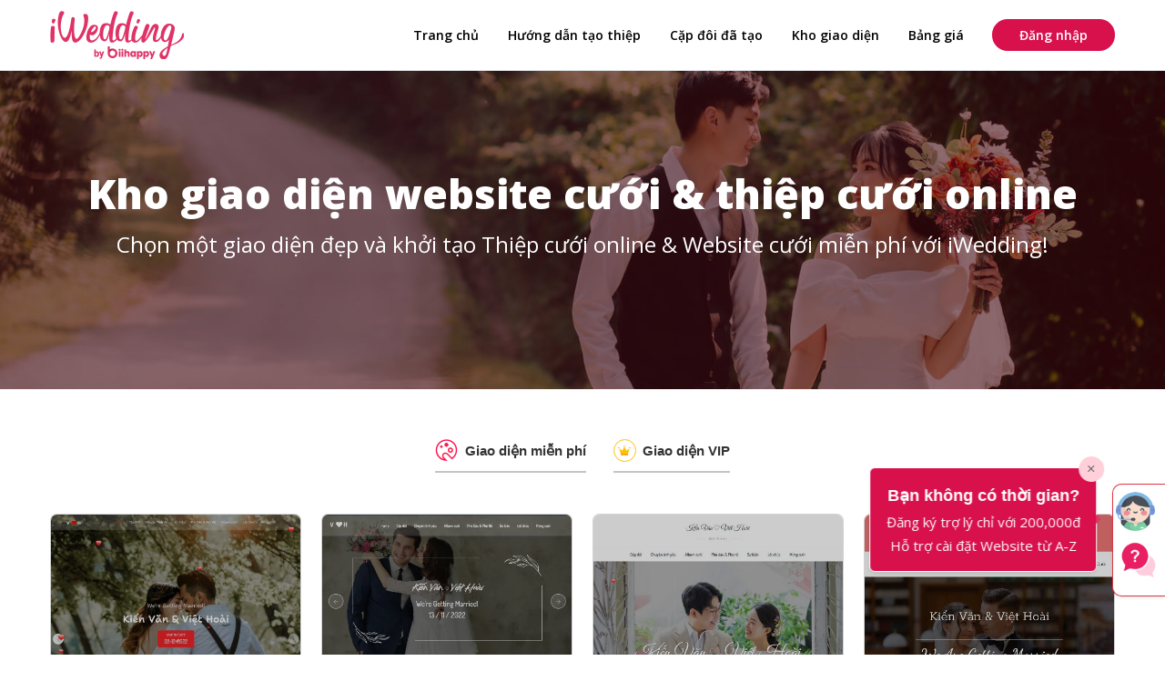

--- FILE ---
content_type: text/html; charset=UTF-8
request_url: https://biihappy.com/iwedding/templates
body_size: 31220
content:
<!DOCTYPE html>
<html lang="vi">
<head>
<meta charset="UTF-8">
<meta http-equiv="X-UA-Compatible" content="IE=edge">
<meta name="viewport" content="width=device-width, initial-scale=1, shrink-to-fit=no">
<meta name="format-detection" content="telephone=no">
<title>Mẫu thiệp cưới online &amp; website cưới miễn phí | iWedding</title>
<meta property="og:site_name" content="Biihappy">
<meta property="og:type" content="website">
<meta property="og:url" content="https://biihappy.com/iwedding/templates">
<meta name="twitter:card" content="summary">
<meta name="twitter:domain" content="https://biihappy.com">
<meta name="twitter:site" content="Biihappy">
<meta property="og:title" content="Mẫu thiệp cưới online &amp; website cưới miễn phí | iWedding">
<meta itemprop="name" content="Mẫu thiệp cưới online &amp; website cưới miễn phí | iWedding">
<meta name="description" content="Chọn một giao diện đẹp và khởi tạo Thiệp cưới online &amp; Website cưới miễn phí với iWedding!">
<meta property="og:description" content="Chọn một giao diện đẹp và khởi tạo Thiệp cưới online &amp; Website cưới miễn phí với iWedding!">
<meta name="twitter:description" content="Chọn một giao diện đẹp và khởi tạo Thiệp cưới online &amp; Website cưới miễn phí với iWedding!">
<meta property="og:image" content="https://biihappy.com/static/img/wedding/iwedding_featured.jpg">
<meta property="og:image:url" content="https://biihappy.com/static/img/wedding/iwedding_featured.jpg">
<meta property="og:image:secure_url" content="https://biihappy.com/static/img/wedding/iwedding_featured.jpg">
<meta property="twitter:image:src" content="https://biihappy.com/static/img/wedding/iwedding_featured.jpg">
<meta itemprop="image" content="https://biihappy.com/static/img/wedding/iwedding_featured.jpg">
<meta name="csrf-param" content="_csrf-biihappy">
<meta name="csrf-token" content="b5HcaNR8JEHmGF5GdmUoiqOGV6_lzArX7QoYgc8qRrNf5J88izd3C7x1ZywhA3nD4ORu3aaZTbODeVzJ_HA_xA==">

<link href="https://biihappy.com/iwedding/templates" rel="canonical">
<link href="/static/libs/color-picker/styles.css" rel="stylesheet">
<link href="/static/libs/tourguidejs/tour.min.css" rel="stylesheet">
<script>var biicore = {"baseURL":"https:\/\/biihappy.com","commonErrorMessage":"Lỗi không xác định, xin vui lòng tải lại trang và thử lại!","currentURL":"\/iwedding\/templates","isGuest":true,"message":{"cancelText":"Huỷ","confirmText":"Xác nhận","discardText":"Bỏ","keepEditText":"Tiếp tục chỉnh sửa","confirmUnsavedChanges":"Thay đổi chưa được lưu","confirmUnsavedChangesInfo":"Hệ thống sẽ không lưu những thay đổi của bạn.","confirmDeletePost":"Bạn thực sự muốn xoá bài viết này?","confirmDeletePostInfo":"Sau khi đã xoá, bài viết sẽ không thể khôi phục lại được. Vậy nên, xin vui lòng chắc chắn hành động của mình.","confirmReportPost":"Bạn thực sự muốn báo cáo về bài viết này?","confirmReportPostInfo":"Hãy báo cáo ngay cho Biihappy nếu bạn thấy nội dung của bài viết có vấn đề, nội dung không đúng với chính sách của Biihappy, không đúng với thuần phong mỹ tục, hoặc có thể là nội dung mang hàm ý tục tĩu, gây đã kích cho người khác,...","confirmDeleteStory":"Bạn thực sự muốn xoá câu chuyện này?","confirmDeleteStoryInfo":"Sau khi đã xoá, câu chuyện sẽ không thể khôi phục lại được. Vậy nên, xin vui lòng chắc chắn hành động của mình.","confirmReportStory":"Bạn thực sự muốn báo cáo về câu chuyện này?","confirmReportStoryInfo":"Hãy báo cáo ngay cho Biihappy nếu bạn thấy nội dung của câu chuyện có vấn đề, nội dung không đúng với chính sách của Biihappy, không đúng với thuần phong mỹ tục, hoặc có thể là nội dung mang hàm ý tục tĩu, gây đã kích cho người khác,...","confirmDeleteComment":"Bạn thực sự muốn xoá bình luận này này?","confirmDeleteCommentInfo":"Sau khi đã xoá, bình luận sẽ không thể khôi phục lại được. Vậy nên, xin vui lòng chắc chắn hành động của mình.","confirmChangeTemplate":"Bạn thực sự muốn đổi giao diện?","confirmChangeTemplateInfo":"Khi đổi giao diện mới, bạn phải cài đặt lại giao diện chứ không thể thừa kế thông tin cài đặt của giao diện cũ."}};</script><meta name="keywords" itemprop="keywords" content="thiệp cưới online, website đám cưới, thiệp cưới điện tử, tu lam thiep cuoi, in thiep cuoi, thiệp cưới độc đáo" />
<link rel="icon" sizes="any" href="https://biihappy.com/static/img/logo/favicon.ico" />
<link rel="icon" type="image/svg+xml" href="https://biihappy.com/static/img/logo/favicon.svg" />
<link rel="apple-touch-icon" type="image/svg+xml" href="https://biihappy.com/static/img/logo/favicon.svg">
<link rel="preconnect" href="https://fonts.googleapis.com">
<link rel="preconnect" href="https://fonts.gstatic.com" crossorigin>
<link href="https://fonts.googleapis.com/css?family=Inter:wght@300;400;500;600;700;800;900%7CSigmar%7COpen+Sans:ital,wght@0,300;0,400;0,500;0,600;0,700;0,800;1,300;1,400;1,500;1,600;1,700;1,800&display=swap" rel="preload" as="style">
<link href="https://fonts.googleapis.com/css?family=Inter:wght@300;400;500;600;700;800;900%7CSigmar%7COpen+Sans:ital,wght@0,300;0,400;0,500;0,600;0,700;0,800;1,300;1,400;1,500;1,600;1,700;1,800&display=swap" rel="stylesheet" media="print" onload="this.onload=null;this.removeAttribute('media');">
<noscript><link rel="stylesheet" href="https://fonts.googleapis.com/css?family=Inter:wght@300;400;500;600;700;800;900%7CSigmar%7COpen+Sans:ital,wght@0,300;0,400;0,500;0,600;0,700;0,800;1,300;1,400;1,500;1,600;1,700;1,800&display=swap"></noscript>
<link rel="preload" href="https://biihappy.com/static/theme/css/libs.css?v=20250918" as="style">
<link rel="stylesheet" href="https://biihappy.com/static/theme/css/libs.css?v=20250918">
<link rel="preload" href="https://biihappy.com/static/theme/css/style.css?v=20250123" as="style">
<link rel="stylesheet" href="https://biihappy.com/static/theme/css/style.css?v=20250123">
<script defer src="https://pagead2.googlesyndication.com/pagead/js/adsbygoogle.js?client=ca-pub-4639759901640537" crossorigin="anonymous"></script>
<script defer src="https://www.googletagmanager.com/gtag/js?id=G-P4QBSSV7TG"></script>
<script>window.dataLayer = window.dataLayer || []; function gtag(){dataLayer.push(arguments);} gtag('js', new Date()); gtag('config', 'G-P4QBSSV7TG');</script>
<!-- Google Tag Manager -->
<script>(function(w,d,s,l,i){w[l]=w[l]||[];w[l].push({'gtm.start':
new Date().getTime(),event:'gtm.js'});var f=d.getElementsByTagName(s)[0],
j=d.createElement(s),dl=l!='dataLayer'?'&l='+l:'';j.async=true;j.src=
'https://www.googletagmanager.com/gtm.js?id='+i+dl;f.parentNode.insertBefore(j,f);
})(window,document,'script','dataLayer','GTM-PRFDMZ5');</script>
<!-- End Google Tag Manager -->
<script type="application/ld+json">{"@context":"https://schema.org","@type":"BreadcrumbList","itemListElement":[{"@type":"ListItem","position":1,"name":"iWedding","item":"https://biihappy.com/iwedding"},{"@type":"ListItem","position":2,"name":"Mẫu thiệp cưới online & website cưới miễn phí | iWedding","item":"https://biihappy.com/iwedding/templates"}]}</script><link rel="preload" href="https://biihappy.com/static/theme/css/iwedding.css?v=20251226" as="style">
<link rel="stylesheet" href="https://biihappy.com/static/theme/css/iwedding.css?v=20251226">
</head>
<body class="">
<div id="fb-root"></div>
<div id="fb-customer-chat" class="fb-customerchat"></div>

<!--<div id="preloader">-->
<!--    <div class="loader1 text-center">-->
<!--    	<img src="https://biihappy.com/static/img/logo/logo-st.svg" width="62" height="auto" alt="Biihappy" class="d-inline"/>-->
<!--    </div>-->
<!--</div>-->

<header id="header" class="sticky border-bottom bg-white">
	<div class="container">
		<div class="row">
			<div class="col-md-12">
				<div class="header-wrap">
					<div id="logo" class="logo">
						<a href="/iwedding">
							<img class="logo-white" width="147" height="53" src="https://biihappy.com/static/theme/img/iwedding/iwedding_logo_white.png?v=1" alt="iWedding by Biihappy">
							<img class="logo-color" width="147" height="53" src="https://biihappy.com/static/theme/img/iwedding/iwedding_logo.png?v=1" alt="iWedding by Biihappy">
						</a>
					</div>
					<div class="nav-wrap">
						<nav id="mainnav" class="mainnav align-items-center d-none" role="navigation">
														<ul id="menu-primary-menu" class="menu">
								<li class="menu-item"><a href="/iwedding">Trang chủ</a></li>
								<li class="menu-item"><a href="https://biihappy.com/help/huong-dan-tao-website-dam-cuoi-mien-phi-tren-nen-tang-iwedding" target="_blank">Hướng dẫn tạo thiệp</a></li>
								<li class="menu-item"><a href="/iwedding/sites">Cặp đôi đã tạo</a></li>
								<li class="menu-item"><a href="/iwedding/templates">Kho giao diện</a></li>
								<li class="menu-item"><a href="/iwedding/price">Bảng giá</a></li>
							</ul>
													</nav>
						<div class="btn_login ms-0 ms-lg-3 user-btns position-relative">
			            				            		<a class="btn_login_button" href="/user/login?back=L2l3ZWRkaW5nL3RlbXBsYXRlcw%3D%3D">Đăng nhập</a>
			            				            </div>
			            <div class="btn-menu d-block d-lg-none ms-2">
							<span></span>
						</div>
					</div>
				</div>
			</div>
		</div>
	</div>
</header>

<main>
	<style>
	main {padding-top: 78px;}
	.sectionTemplates .badge-float-inside{bottom:-15px;top:inherit;position: absolute;z-index: 20;right: 10px;}
	.sectionTemplates a.card-img-top::before {position: absolute;content: "";width: 100%;height: 100%;background: rgb(0 0 0 / 20%);z-index: 10;top:0;left:0;}
	.template-color-tour-content .tg-dialog-footer{display:none;}
	.template-color-tour-content svg{display:block;width: 15px;height: 15px;}
	.template-color-tour-content .tg-dialog-header .tg-dialog-close-btn{margin-top: -35px;margin-right: -5px;}
	#previewTemplate .template-color-picker-button, #previewTemplate .template-color-picker-button input, #previewTemplate .modal-header, #previewTemplate .modal-header *{user-select: none; -webkit-touch-callout: none; /* Safari */
        -webkit-user-select: none; /* Chrome */     
           -moz-user-select: none; /* Firefox */
            -ms-user-select: none; /* Internet Explorer/Edge */
                user-select: none; }
	.btn-danger {
    --bs-btn-color: #fff;
    --bs-btn-bg: #d8114d;
    --bs-btn-border-color: #e92c65;
    --bs-btn-hover-color: #fff;
    --bs-btn-hover-bg: #e92c65;
    --bs-btn-hover-border-color: #f92464;
    --bs-btn-focus-shadow-rgb: 225,83,97;
    --bs-btn-active-color: #fff;
    --bs-btn-active-bg: #f14176;
    --bs-btn-active-border-color: #f92464;
    --bs-btn-active-shadow: inset 0 3px 5px rgba(0, 0, 0, 0.125);
    --bs-btn-disabled-color: #fff;
    --bs-btn-disabled-bg: #ec87a5;
    --bs-btn-disabled-border-color: #f889aa;
	}
	.card-bottom-line:after {background: #df3367;}
	.color-picker__alpha{display: none !important;}

    @supports (display: grid) {
        .myCustomColor {background: var(--color, #000);border: #fff solid 1px;border-radius: 50%;width: 34px;height: 34px;outline: none;font-size: 0;cursor: pointer;box-shadow: 0 0 0 0 var(--color);transition: .25s cubic-bezier(.35, 0, 0, 1.6);}
        .myCustomColor:hover {box-shadow: 0 0 0 5px var(--color);border: none;}
    }
    .color-picker[positioned] {
        --x: calc(var(--pos-left) + var(--window-scroll-x));
        --y: calc(var(--pos-top) + var(--window-scroll-y));
        position: absolute;
        z-index: 999999;
        border-radius: 10px;
        padding: .5em;
        box-shadow: 0 5px 20px #00000044;
        backdrop-filter: blur(3px);
        background: white;
        top: 0;
        left: 0;
        animation: .15s reveal-picker ease-out forwards;
        transform: translate(calc(var(--x) * 1px), calc(var(--y) * 1px));
        @media only screen and (max-device-width : 640px) {
            max-width: 70%;
        }
    }
    .color-picker[data-placement~=left] {--left: 15px;}
    .color-picker[data-placement~=right] {--left: -15px;}
    .color-picker[data-placement~=below] {--top: -15px;}
    .color-picker[data-placement~=above] {--top: 15px;}
    @keyframes reveal-picker {
        from {opacity: 0;top: var(--top, 0);left: var(--left, 0);}
    }
	#iframe-container {
        position: relative;
        padding: 0;
        overflow: hidden;
        -webkit-overflow-scrolling: touch;
        display: flex;
        justify-content: center;
        align-items: center;
    }
	.circle-button {
        width: 35px;
        height: 35px;
        border-radius: 50%;
        background-color: #fff;
        margin-right: 10px;
    }

    .circle-button i {
        display: flex;
        justify-content: center;
        align-items: center;
        width: 100%;
        height: 100%;
        color: #000;
        text-decoration: none;
    }
</style>
<link rel="preload" fetchpriority="high" as="image" href="https://biihappy.com/static/theme/img/iwedding/banner_wedding_templates.jpeg" type="image/jpeg">
<section id="main_visual" class="main_visual">
	<div style="position: relative;z-index:-2;height: 350px;background:url(https://biihappy.com/static/theme/img/iwedding/banner_wedding_templates.jpeg);background-repeat: no-repeat;background-position: center;background-size: cover;"></div>
	<div class="main_visual_ctn" style="top: 45%;">
		<h1 class="main_visual_ctn--title mb-0">Kho giao diện website cưới & thiệp cưới online</h1>
		<p class="main_visual_ctn--sub_ttl mb-0">Chọn một giao diện đẹp và khởi tạo Thiệp cưới online & Website cưới miễn phí với iWedding!</p>
	</div>
	<!--<div class="shape-bottom">-->
 <!--       <img src="https://biihappy.com/static/theme/img/hero-shape-1.svg" alt="shape" class="bottom-shape img-fluid">-->
 <!--   </div>-->
</section>

<!--<section class="mt-n6">-->
<!--	<div class="container">-->
<!--		<div class="row">-->
<!--			<div class="col-12">-->
<!--				<form class="rounded shadow mb-4" action="templates">-->
<!--					<div class="input-group input-group-lg">-->
<!--						<span class="input-group-text border-0 pe-1"><i class="fe fe-search"></i></span>-->
<!--						<input class="form-control px-1 border-0" type="text" id="keyword" name="keyword" value="" aria-label="Nhập từ khóa tìm kiếm ..." placeholder="Nhập từ khóa tìm kiếm ...">-->
<!--						<span class="input-group-text border-0 py-0 ps-1 pe-3"><button type="submit" class="btn btn-sm btn-dark">Tìm kiếm</button></span>-->
<!--					</div>-->
<!--				</form>-->
<!--				<div class="row align-items-center">-->
<!--					<div class="col-auto">-->
<!--						<h6 class="fw-bold text-uppercase text-muted mb-0">-->
<!--							Có <strong>25</strong> templates được tìm thấy-->
<!--						</h6>-->
<!--					</div>-->
<!--				</div>-->
<!--			</div>-->
<!--		</div>-->
<!--	</div>-->
<!--</section>-->

<section class="pt-5 pb-5">
	<div class="container">
		<div id="sectionTemplatesFree"></div>
		<ul class="nav nav-tabs feature-tab justify-content-center border-bottom-0 mb-5">
            <li class="nav-item">
                <a class="nav-link h6 d-flex align-items-center" href="#sectionTemplatesFree">
                    <span class="ti-palette d-inline-block color-1 mr-2 icon-sm me-2"></span>
                    Giao diện miễn phí
                </a>
            </li>
            <li class="nav-item">
                <a class="nav-link h6 d-flex align-items-center" href="#sectionTemplatesVIP">
                    <img src="https://biihappy.com/static/img/icons/icon_vip.png" style="width: 25px;height: 25px;max-height: 25px;" class="d-inline-block border icon-sm rounded-circle p-1 border-warning me-2 bg-white" alt="iWedding VIP" /> 
                    Giao diện VIP
                </a>
            </li>
        </ul>
		<div class="row gx-6 justify-content-start sectionTemplates">
					<div class="col-12 col-md-6 col-lg-4 col-xl-3 d-flex mb-4 template-item" data-id="62ef3cfd4c248a18ec5a9b5a" >
		<div class="card card-bottom-line d-flex mb-6 mb-lg-0 lift lift-lg overflow-hidden rounded-3">
			<a style="line-height:0;" class="card-img-top js-preview-website position-relative" href="/iwedding/template-preview/62ef3cfd4c248a18ec5a9b5a" data-href="https://preview.iwedding.info?template=62ef3cfd4c248a18ec5a9b5a"
				data-template-premium="0"
				data-template-id="62ef3cfd4c248a18ec5a9b5a"
				data-name-template="Cloudy" data-href-create-website="/iwedding/start?template=62ef3cfd4c248a18ec5a9b5a"
				data-custom-color-value=""
				data-is-custom-color="">
				<img src="/noimage/500x500" data-src="https://cdn.biihappy.com/ziiweb/default/template/62ef3cfd4c248a18ec5a9b5a/8ca56b72e5007f46187ae8787f8064fb.jpeg" alt="Mẫu thiệp cưới online Cloudy | Website đám cưới" class="card-img-top rounded-0 w-100 h-auto lazyload">
				
				<span class="badge rounded-pill bg-secondary badge-float badge-float-inside shadow-strong p-1 px-4 border border-white">
	                <span class="h6 text-white">Giao diện miễn phí</span>
	            </span>
			</a>
			<a class="card-body p-4 js-preview-website position-relative" href="/iwedding/template-preview/62ef3cfd4c248a18ec5a9b5a" data-href="https://preview.iwedding.info?template=62ef3cfd4c248a18ec5a9b5a" data-name-template="Cloudy" data-href-create-website="/iwedding/start?template=62ef3cfd4c248a18ec5a9b5a" data-is-custom-color="">
				<p class="d-flex align-items-center fs-4 mb-2 fw-bold">
										Cloudy				</p>
				<p class="mb-0 text-muted ellipsis-line ellipsis-line-2">Giao diện website với phong cách thiết kế độc đáo, mang đến cảm giác tươi mới, nhẹ nhàng, thân thiện và trẻ trung.</p>
			</a>
			<div class="card-meta p-4 py-0 mt-0">
				<div class="w-100">
				<div class="row gx-2">
					<div class="col col-6 col-xl-6 mb-4">
						<a href="/iwedding/template-preview/62ef3cfd4c248a18ec5a9b5a" data-href="https://preview.iwedding.info?template=62ef3cfd4c248a18ec5a9b5a" target="_blank"
						data-template-premium="0"
						data-template-id="62ef3cfd4c248a18ec5a9b5a"
						data-name-template="Cloudy" data-href-create-website="/iwedding/start?template=62ef3cfd4c248a18ec5a9b5a"
						data-custom-color-value=""
						data-is-custom-color="" class="fw-bold btn btn-secondary w-100 px-2 js-preview-website">Xem trước</a>
					</div>
					<div class="col col-6 col-xl-6 mb-4">
						<a data-template-premium="0" href="/iwedding/start?template=62ef3cfd4c248a18ec5a9b5a" class="fw-bold btn btn-danger w-100 px-2 btn-create-template">Tạo website</a>
					</div>
				</div>
				</div>
			</div>
		</div>
	</div>
		<div class="col-12 col-md-6 col-lg-4 col-xl-3 d-flex mb-4 template-item" data-id="62ef3cdcf106ea77bb276cc5" >
		<div class="card card-bottom-line d-flex mb-6 mb-lg-0 lift lift-lg overflow-hidden rounded-3">
			<a style="line-height:0;" class="card-img-top js-preview-website position-relative" href="/iwedding/template-preview/62ef3cdcf106ea77bb276cc5" data-href="https://preview.iwedding.info?template=62ef3cdcf106ea77bb276cc5"
				data-template-premium="0"
				data-template-id="62ef3cdcf106ea77bb276cc5"
				data-name-template="Blue Horizon" data-href-create-website="/iwedding/start?template=62ef3cdcf106ea77bb276cc5"
				data-custom-color-value=""
				data-is-custom-color="">
				<img src="/noimage/500x500" data-src="https://cdn.biihappy.com/ziiweb/default/template/62ef3cdcf106ea77bb276cc5/f0e66172e2021ceabec2df06f73dc881.jpeg" alt="Mẫu thiệp cưới online Blue Horizon | Website đám cưới" class="card-img-top rounded-0 w-100 h-auto lazyload">
				
				<span class="badge rounded-pill bg-secondary badge-float badge-float-inside shadow-strong p-1 px-4 border border-white">
	                <span class="h6 text-white">Giao diện miễn phí</span>
	            </span>
			</a>
			<a class="card-body p-4 js-preview-website position-relative" href="/iwedding/template-preview/62ef3cdcf106ea77bb276cc5" data-href="https://preview.iwedding.info?template=62ef3cdcf106ea77bb276cc5" data-name-template="Blue Horizon" data-href-create-website="/iwedding/start?template=62ef3cdcf106ea77bb276cc5" data-is-custom-color="">
				<p class="d-flex align-items-center fs-4 mb-2 fw-bold">
										Blue Horizon				</p>
				<p class="mb-0 text-muted ellipsis-line ellipsis-line-2">Giao diện tươi sáng và tinh tế, mang đến không gian rộng lớn và hòa quyện với tông màu xanh dịu nhẹ, tạo cảm giác thoải mái và gợi nhớ đến vẻ đẹp của bầu trời xanh rực sáng.</p>
			</a>
			<div class="card-meta p-4 py-0 mt-0">
				<div class="w-100">
				<div class="row gx-2">
					<div class="col col-6 col-xl-6 mb-4">
						<a href="/iwedding/template-preview/62ef3cdcf106ea77bb276cc5" data-href="https://preview.iwedding.info?template=62ef3cdcf106ea77bb276cc5" target="_blank"
						data-template-premium="0"
						data-template-id="62ef3cdcf106ea77bb276cc5"
						data-name-template="Blue Horizon" data-href-create-website="/iwedding/start?template=62ef3cdcf106ea77bb276cc5"
						data-custom-color-value=""
						data-is-custom-color="" class="fw-bold btn btn-secondary w-100 px-2 js-preview-website">Xem trước</a>
					</div>
					<div class="col col-6 col-xl-6 mb-4">
						<a data-template-premium="0" href="/iwedding/start?template=62ef3cdcf106ea77bb276cc5" class="fw-bold btn btn-danger w-100 px-2 btn-create-template">Tạo website</a>
					</div>
				</div>
				</div>
			</div>
		</div>
	</div>
		<div class="col-12 col-md-6 col-lg-4 col-xl-3 d-flex mb-4 template-item" data-id="6174ef83a62963738e0a367c" >
		<div class="card card-bottom-line d-flex mb-6 mb-lg-0 lift lift-lg overflow-hidden rounded-3">
			<a style="line-height:0;" class="card-img-top js-preview-website position-relative" href="/iwedding/template-preview/6174ef83a62963738e0a367c" data-href="https://preview.iwedding.info?template=6174ef83a62963738e0a367c"
				data-template-premium="0"
				data-template-id="6174ef83a62963738e0a367c"
				data-name-template="Gentle" data-href-create-website="/iwedding/start?template=6174ef83a62963738e0a367c"
				data-custom-color-value=""
				data-is-custom-color="">
				<img src="/noimage/500x500" data-src="https://cdn.biihappy.com/ziiweb/default/template/6174ef83a62963738e0a367c/ad915f5243789c98137ac63ffd303dac.jpeg" alt="Mẫu thiệp cưới online Gentle | Website đám cưới" class="card-img-top rounded-0 w-100 h-auto lazyload">
				
				<span class="badge rounded-pill bg-secondary badge-float badge-float-inside shadow-strong p-1 px-4 border border-white">
	                <span class="h6 text-white">Giao diện miễn phí</span>
	            </span>
			</a>
			<a class="card-body p-4 js-preview-website position-relative" href="/iwedding/template-preview/6174ef83a62963738e0a367c" data-href="https://preview.iwedding.info?template=6174ef83a62963738e0a367c" data-name-template="Gentle" data-href-create-website="/iwedding/start?template=6174ef83a62963738e0a367c" data-is-custom-color="">
				<p class="d-flex align-items-center fs-4 mb-2 fw-bold">
										Gentle				</p>
				<p class="mb-0 text-muted ellipsis-line ellipsis-line-2">Chủ đề hướng đến sự nhẹ nhàng, trong sáng nhưng cũng rất tinh tế và có nét đặc sắc riêng. Phù hợp với những cặp đôi thích sự dịu dàng và tươi sáng.</p>
			</a>
			<div class="card-meta p-4 py-0 mt-0">
				<div class="w-100">
				<div class="row gx-2">
					<div class="col col-6 col-xl-6 mb-4">
						<a href="/iwedding/template-preview/6174ef83a62963738e0a367c" data-href="https://preview.iwedding.info?template=6174ef83a62963738e0a367c" target="_blank"
						data-template-premium="0"
						data-template-id="6174ef83a62963738e0a367c"
						data-name-template="Gentle" data-href-create-website="/iwedding/start?template=6174ef83a62963738e0a367c"
						data-custom-color-value=""
						data-is-custom-color="" class="fw-bold btn btn-secondary w-100 px-2 js-preview-website">Xem trước</a>
					</div>
					<div class="col col-6 col-xl-6 mb-4">
						<a data-template-premium="0" href="/iwedding/start?template=6174ef83a62963738e0a367c" class="fw-bold btn btn-danger w-100 px-2 btn-create-template">Tạo website</a>
					</div>
				</div>
				</div>
			</div>
		</div>
	</div>
		<div class="col-12 col-md-6 col-lg-4 col-xl-3 d-flex mb-4 template-item" data-id="6174eef07a1c7661fb0a671d" >
		<div class="card card-bottom-line d-flex mb-6 mb-lg-0 lift lift-lg overflow-hidden rounded-3">
			<a style="line-height:0;" class="card-img-top js-preview-website position-relative" href="/iwedding/template-preview/6174eef07a1c7661fb0a671d" data-href="https://preview.iwedding.info?template=6174eef07a1c7661fb0a671d"
				data-template-premium="0"
				data-template-id="6174eef07a1c7661fb0a671d"
				data-name-template="Carrot Craze" data-href-create-website="/iwedding/start?template=6174eef07a1c7661fb0a671d"
				data-custom-color-value=""
				data-is-custom-color="">
				<img src="/noimage/500x500" data-src="https://cdn.biihappy.com/ziiweb/default/template/6174eef07a1c7661fb0a671d/4c3edcd6b2e85b0acbb80fdada0c46a8.jpeg" alt="Mẫu thiệp cưới online Carrot Craze | Website đám cưới" class="card-img-top rounded-0 w-100 h-auto lazyload">
				
				<span class="badge rounded-pill bg-secondary badge-float badge-float-inside shadow-strong p-1 px-4 border border-white">
	                <span class="h6 text-white">Giao diện miễn phí</span>
	            </span>
			</a>
			<a class="card-body p-4 js-preview-website position-relative" href="/iwedding/template-preview/6174eef07a1c7661fb0a671d" data-href="https://preview.iwedding.info?template=6174eef07a1c7661fb0a671d" data-name-template="Carrot Craze" data-href-create-website="/iwedding/start?template=6174eef07a1c7661fb0a671d" data-is-custom-color="">
				<p class="d-flex align-items-center fs-4 mb-2 fw-bold">
										Carrot Craze				</p>
				<p class="mb-0 text-muted ellipsis-line ellipsis-line-2">Mẫu giao diện với tone màu cam tươi sáng, sẵn sàng mang đến cho website của bạn sự tươi mới và nổi bật.</p>
			</a>
			<div class="card-meta p-4 py-0 mt-0">
				<div class="w-100">
				<div class="row gx-2">
					<div class="col col-6 col-xl-6 mb-4">
						<a href="/iwedding/template-preview/6174eef07a1c7661fb0a671d" data-href="https://preview.iwedding.info?template=6174eef07a1c7661fb0a671d" target="_blank"
						data-template-premium="0"
						data-template-id="6174eef07a1c7661fb0a671d"
						data-name-template="Carrot Craze" data-href-create-website="/iwedding/start?template=6174eef07a1c7661fb0a671d"
						data-custom-color-value=""
						data-is-custom-color="" class="fw-bold btn btn-secondary w-100 px-2 js-preview-website">Xem trước</a>
					</div>
					<div class="col col-6 col-xl-6 mb-4">
						<a data-template-premium="0" href="/iwedding/start?template=6174eef07a1c7661fb0a671d" class="fw-bold btn btn-danger w-100 px-2 btn-create-template">Tạo website</a>
					</div>
				</div>
				</div>
			</div>
		</div>
	</div>
		<div class="col-12 col-md-6 col-lg-4 col-xl-3 d-flex mb-4 template-item" data-id="6174eed5050cfd65800c2954" >
		<div class="card card-bottom-line d-flex mb-6 mb-lg-0 lift lift-lg overflow-hidden rounded-3">
			<a style="line-height:0;" class="card-img-top js-preview-website position-relative" href="/iwedding/template-preview/6174eed5050cfd65800c2954" data-href="https://preview.iwedding.info?template=6174eed5050cfd65800c2954"
				data-template-premium="0"
				data-template-id="6174eed5050cfd65800c2954"
				data-name-template="Brownleaf" data-href-create-website="/iwedding/start?template=6174eed5050cfd65800c2954"
				data-custom-color-value=""
				data-is-custom-color="">
				<img src="/noimage/500x500" data-src="https://cdn.biihappy.com/ziiweb/default/template/6174eed5050cfd65800c2954/b000f7ed06d2c2c28239869feb53bed0.jpeg" alt="Mẫu thiệp cưới online Brownleaf | Website đám cưới" class="card-img-top rounded-0 w-100 h-auto lazyload">
				
				<span class="badge rounded-pill bg-secondary badge-float badge-float-inside shadow-strong p-1 px-4 border border-white">
	                <span class="h6 text-white">Giao diện miễn phí</span>
	            </span>
			</a>
			<a class="card-body p-4 js-preview-website position-relative" href="/iwedding/template-preview/6174eed5050cfd65800c2954" data-href="https://preview.iwedding.info?template=6174eed5050cfd65800c2954" data-name-template="Brownleaf" data-href-create-website="/iwedding/start?template=6174eed5050cfd65800c2954" data-is-custom-color="">
				<p class="d-flex align-items-center fs-4 mb-2 fw-bold">
										Brownleaf				</p>
				<p class="mb-0 text-muted ellipsis-line ellipsis-line-2">Giao diện đầy tinh tế và thân thiện, một nơi tràn ngập sự ấm áp và gần gũi như những chiếc lá rụng mùa thu.</p>
			</a>
			<div class="card-meta p-4 py-0 mt-0">
				<div class="w-100">
				<div class="row gx-2">
					<div class="col col-6 col-xl-6 mb-4">
						<a href="/iwedding/template-preview/6174eed5050cfd65800c2954" data-href="https://preview.iwedding.info?template=6174eed5050cfd65800c2954" target="_blank"
						data-template-premium="0"
						data-template-id="6174eed5050cfd65800c2954"
						data-name-template="Brownleaf" data-href-create-website="/iwedding/start?template=6174eed5050cfd65800c2954"
						data-custom-color-value=""
						data-is-custom-color="" class="fw-bold btn btn-secondary w-100 px-2 js-preview-website">Xem trước</a>
					</div>
					<div class="col col-6 col-xl-6 mb-4">
						<a data-template-premium="0" href="/iwedding/start?template=6174eed5050cfd65800c2954" class="fw-bold btn btn-danger w-100 px-2 btn-create-template">Tạo website</a>
					</div>
				</div>
				</div>
			</div>
		</div>
	</div>
		<div class="col-12 col-md-6 col-lg-4 col-xl-3 d-flex mb-4 template-item" data-id="6174eeb9b9d68813734ce3f5" >
		<div class="card card-bottom-line d-flex mb-6 mb-lg-0 lift lift-lg overflow-hidden rounded-3">
			<a style="line-height:0;" class="card-img-top js-preview-website position-relative" href="/iwedding/template-preview/6174eeb9b9d68813734ce3f5" data-href="https://preview.iwedding.info?template=6174eeb9b9d68813734ce3f5"
				data-template-premium="0"
				data-template-id="6174eeb9b9d68813734ce3f5"
				data-name-template="Blue Glide" data-href-create-website="/iwedding/start?template=6174eeb9b9d68813734ce3f5"
				data-custom-color-value=""
				data-is-custom-color="">
				<img src="/noimage/500x500" data-src="https://cdn.biihappy.com/ziiweb/default/template/6174eeb9b9d68813734ce3f5/86a7dffdf6c64d436c0ae8cebb196bd4.jpeg" alt="Mẫu thiệp cưới online Blue Glide | Website đám cưới" class="card-img-top rounded-0 w-100 h-auto lazyload">
				
				<span class="badge rounded-pill bg-secondary badge-float badge-float-inside shadow-strong p-1 px-4 border border-white">
	                <span class="h6 text-white">Giao diện miễn phí</span>
	            </span>
			</a>
			<a class="card-body p-4 js-preview-website position-relative" href="/iwedding/template-preview/6174eeb9b9d68813734ce3f5" data-href="https://preview.iwedding.info?template=6174eeb9b9d68813734ce3f5" data-name-template="Blue Glide" data-href-create-website="/iwedding/start?template=6174eeb9b9d68813734ce3f5" data-is-custom-color="">
				<p class="d-flex align-items-center fs-4 mb-2 fw-bold">
										Blue Glide				</p>
				<p class="mb-0 text-muted ellipsis-line ellipsis-line-2">Một giao diện web mang đến sự nhẹ nhàng, tinh tế với tông màu xanh dịu dàng. Thiết kế tối giản giúp tập trung vào nội dung và trải nghiệm người dùng.</p>
			</a>
			<div class="card-meta p-4 py-0 mt-0">
				<div class="w-100">
				<div class="row gx-2">
					<div class="col col-6 col-xl-6 mb-4">
						<a href="/iwedding/template-preview/6174eeb9b9d68813734ce3f5" data-href="https://preview.iwedding.info?template=6174eeb9b9d68813734ce3f5" target="_blank"
						data-template-premium="0"
						data-template-id="6174eeb9b9d68813734ce3f5"
						data-name-template="Blue Glide" data-href-create-website="/iwedding/start?template=6174eeb9b9d68813734ce3f5"
						data-custom-color-value=""
						data-is-custom-color="" class="fw-bold btn btn-secondary w-100 px-2 js-preview-website">Xem trước</a>
					</div>
					<div class="col col-6 col-xl-6 mb-4">
						<a data-template-premium="0" href="/iwedding/start?template=6174eeb9b9d68813734ce3f5" class="fw-bold btn btn-danger w-100 px-2 btn-create-template">Tạo website</a>
					</div>
				</div>
				</div>
			</div>
		</div>
	</div>
		<div class="col-12 col-md-6 col-lg-4 col-xl-3 d-flex mb-4 template-item" data-id="6174ee94ff1ef271cb2d8bc5" >
		<div class="card card-bottom-line d-flex mb-6 mb-lg-0 lift lift-lg overflow-hidden rounded-3">
			<a style="line-height:0;" class="card-img-top js-preview-website position-relative" href="/iwedding/template-preview/6174ee94ff1ef271cb2d8bc5" data-href="https://preview.iwedding.info?template=6174ee94ff1ef271cb2d8bc5"
				data-template-premium="0"
				data-template-id="6174ee94ff1ef271cb2d8bc5"
				data-name-template="Hello Kitty" data-href-create-website="/iwedding/start?template=6174ee94ff1ef271cb2d8bc5"
				data-custom-color-value=""
				data-is-custom-color="">
				<img src="/noimage/500x500" data-src="https://cdn.biihappy.com/ziiweb/default/template/6174ee94ff1ef271cb2d8bc5/9968c3ed1eeeb661d603b26993ae4c9d.jpeg" alt="Mẫu thiệp cưới online Hello Kitty | Website đám cưới" class="card-img-top rounded-0 w-100 h-auto lazyload">
				
				<span class="badge rounded-pill bg-secondary badge-float badge-float-inside shadow-strong p-1 px-4 border border-white">
	                <span class="h6 text-white">Giao diện miễn phí</span>
	            </span>
			</a>
			<a class="card-body p-4 js-preview-website position-relative" href="/iwedding/template-preview/6174ee94ff1ef271cb2d8bc5" data-href="https://preview.iwedding.info?template=6174ee94ff1ef271cb2d8bc5" data-name-template="Hello Kitty" data-href-create-website="/iwedding/start?template=6174ee94ff1ef271cb2d8bc5" data-is-custom-color="">
				<p class="d-flex align-items-center fs-4 mb-2 fw-bold">
										Hello Kitty				</p>
				<p class="mb-0 text-muted ellipsis-line ellipsis-line-2">Giao diện web phong cách màu hồng đáng yêu của Hello Kitty, tối ưu thiết bị di động. Dành cho những ai yêu thích phong cách đáng yêu và nữ tính này.</p>
			</a>
			<div class="card-meta p-4 py-0 mt-0">
				<div class="w-100">
				<div class="row gx-2">
					<div class="col col-6 col-xl-6 mb-4">
						<a href="/iwedding/template-preview/6174ee94ff1ef271cb2d8bc5" data-href="https://preview.iwedding.info?template=6174ee94ff1ef271cb2d8bc5" target="_blank"
						data-template-premium="0"
						data-template-id="6174ee94ff1ef271cb2d8bc5"
						data-name-template="Hello Kitty" data-href-create-website="/iwedding/start?template=6174ee94ff1ef271cb2d8bc5"
						data-custom-color-value=""
						data-is-custom-color="" class="fw-bold btn btn-secondary w-100 px-2 js-preview-website">Xem trước</a>
					</div>
					<div class="col col-6 col-xl-6 mb-4">
						<a data-template-premium="0" href="/iwedding/start?template=6174ee94ff1ef271cb2d8bc5" class="fw-bold btn btn-danger w-100 px-2 btn-create-template">Tạo website</a>
					</div>
				</div>
				</div>
			</div>
		</div>
	</div>
		<div class="col-12 col-md-6 col-lg-4 col-xl-3 d-flex mb-4 template-item" data-id="6174ee7a7a1c7661fb0a671c" >
		<div class="card card-bottom-line d-flex mb-6 mb-lg-0 lift lift-lg overflow-hidden rounded-3">
			<a style="line-height:0;" class="card-img-top js-preview-website position-relative" href="/iwedding/template-preview/6174ee7a7a1c7661fb0a671c" data-href="https://preview.iwedding.info?template=6174ee7a7a1c7661fb0a671c"
				data-template-premium="0"
				data-template-id="6174ee7a7a1c7661fb0a671c"
				data-name-template="Modern" data-href-create-website="/iwedding/start?template=6174ee7a7a1c7661fb0a671c"
				data-custom-color-value=""
				data-is-custom-color="">
				<img src="/noimage/500x500" data-src="https://cdn.biihappy.com/ziiweb/default/template/6174ee7a7a1c7661fb0a671c/a849fc7b51570bb499430e26ccf1cba2.jpeg" alt="Mẫu thiệp cưới online Modern | Website đám cưới" class="card-img-top rounded-0 w-100 h-auto lazyload">
				
				<span class="badge rounded-pill bg-secondary badge-float badge-float-inside shadow-strong p-1 px-4 border border-white">
	                <span class="h6 text-white">Giao diện miễn phí</span>
	            </span>
			</a>
			<a class="card-body p-4 js-preview-website position-relative" href="/iwedding/template-preview/6174ee7a7a1c7661fb0a671c" data-href="https://preview.iwedding.info?template=6174ee7a7a1c7661fb0a671c" data-name-template="Modern" data-href-create-website="/iwedding/start?template=6174ee7a7a1c7661fb0a671c" data-is-custom-color="">
				<p class="d-flex align-items-center fs-4 mb-2 fw-bold">
										Modern				</p>
				<p class="mb-0 text-muted ellipsis-line ellipsis-line-2">Chủ đề hướng đến sự trẻ trung, tươi mới và tràn đầy năng lượng của tuổi trẻ. Mang đến cảm giác phóng khoáng và tự do.</p>
			</a>
			<div class="card-meta p-4 py-0 mt-0">
				<div class="w-100">
				<div class="row gx-2">
					<div class="col col-6 col-xl-6 mb-4">
						<a href="/iwedding/template-preview/6174ee7a7a1c7661fb0a671c" data-href="https://preview.iwedding.info?template=6174ee7a7a1c7661fb0a671c" target="_blank"
						data-template-premium="0"
						data-template-id="6174ee7a7a1c7661fb0a671c"
						data-name-template="Modern" data-href-create-website="/iwedding/start?template=6174ee7a7a1c7661fb0a671c"
						data-custom-color-value=""
						data-is-custom-color="" class="fw-bold btn btn-secondary w-100 px-2 js-preview-website">Xem trước</a>
					</div>
					<div class="col col-6 col-xl-6 mb-4">
						<a data-template-premium="0" href="/iwedding/start?template=6174ee7a7a1c7661fb0a671c" class="fw-bold btn btn-danger w-100 px-2 btn-create-template">Tạo website</a>
					</div>
				</div>
				</div>
			</div>
		</div>
	</div>
		<div class="col-12 col-md-6 col-lg-4 col-xl-3 d-flex mb-4 template-item" data-id="6174ee5134c46827c45a50e5" >
		<div class="card card-bottom-line d-flex mb-6 mb-lg-0 lift lift-lg overflow-hidden rounded-3">
			<a style="line-height:0;" class="card-img-top js-preview-website position-relative" href="/iwedding/template-preview/6174ee5134c46827c45a50e5" data-href="https://preview.iwedding.info?template=6174ee5134c46827c45a50e5"
				data-template-premium="0"
				data-template-id="6174ee5134c46827c45a50e5"
				data-name-template="Minimalism" data-href-create-website="/iwedding/start?template=6174ee5134c46827c45a50e5"
				data-custom-color-value=""
				data-is-custom-color="">
				<img src="/noimage/500x500" data-src="https://cdn.biihappy.com/ziiweb/default/template/6174ee5134c46827c45a50e5/c4e731c797096dd6c7a7865b0b115242.jpeg" alt="Mẫu thiệp cưới online Minimalism | Website đám cưới" class="card-img-top rounded-0 w-100 h-auto lazyload">
				
				<span class="badge rounded-pill bg-secondary badge-float badge-float-inside shadow-strong p-1 px-4 border border-white">
	                <span class="h6 text-white">Giao diện miễn phí</span>
	            </span>
			</a>
			<a class="card-body p-4 js-preview-website position-relative" href="/iwedding/template-preview/6174ee5134c46827c45a50e5" data-href="https://preview.iwedding.info?template=6174ee5134c46827c45a50e5" data-name-template="Minimalism" data-href-create-website="/iwedding/start?template=6174ee5134c46827c45a50e5" data-is-custom-color="">
				<p class="d-flex align-items-center fs-4 mb-2 fw-bold">
										Minimalism				</p>
				<p class="mb-0 text-muted ellipsis-line ellipsis-line-2">Yêu những điều giản dị và thuần khiết. Bắt trọn hạnh phúc trong từng khoảnh khắc. Chủ nghĩa tối giản lấy màu trắng là màu chủ đạo và sắc xanh tạo điểm nhấn.</p>
			</a>
			<div class="card-meta p-4 py-0 mt-0">
				<div class="w-100">
				<div class="row gx-2">
					<div class="col col-6 col-xl-6 mb-4">
						<a href="/iwedding/template-preview/6174ee5134c46827c45a50e5" data-href="https://preview.iwedding.info?template=6174ee5134c46827c45a50e5" target="_blank"
						data-template-premium="0"
						data-template-id="6174ee5134c46827c45a50e5"
						data-name-template="Minimalism" data-href-create-website="/iwedding/start?template=6174ee5134c46827c45a50e5"
						data-custom-color-value=""
						data-is-custom-color="" class="fw-bold btn btn-secondary w-100 px-2 js-preview-website">Xem trước</a>
					</div>
					<div class="col col-6 col-xl-6 mb-4">
						<a data-template-premium="0" href="/iwedding/start?template=6174ee5134c46827c45a50e5" class="fw-bold btn btn-danger w-100 px-2 btn-create-template">Tạo website</a>
					</div>
				</div>
				</div>
			</div>
		</div>
	</div>
		<div class="col-12 col-md-6 col-lg-4 col-xl-3 d-flex mb-4 template-item" data-id="6174ee15b129456cb25a0566" >
		<div class="card card-bottom-line d-flex mb-6 mb-lg-0 lift lift-lg overflow-hidden rounded-3">
			<a style="line-height:0;" class="card-img-top js-preview-website position-relative" href="/iwedding/template-preview/6174ee15b129456cb25a0566" data-href="https://preview.iwedding.info?template=6174ee15b129456cb25a0566"
				data-template-premium="0"
				data-template-id="6174ee15b129456cb25a0566"
				data-name-template="Hold my hand" data-href-create-website="/iwedding/start?template=6174ee15b129456cb25a0566"
				data-custom-color-value=""
				data-is-custom-color="">
				<img src="/noimage/500x500" data-src="https://cdn.biihappy.com/ziiweb/default/template/6174ee15b129456cb25a0566/40809cdff441dadc0f03c3b0a78f2bdc.jpeg" alt="Mẫu thiệp cưới online Hold my hand | Website đám cưới" class="card-img-top rounded-0 w-100 h-auto lazyload">
				
				<span class="badge rounded-pill bg-secondary badge-float badge-float-inside shadow-strong p-1 px-4 border border-white">
	                <span class="h6 text-white">Giao diện miễn phí</span>
	            </span>
			</a>
			<a class="card-body p-4 js-preview-website position-relative" href="/iwedding/template-preview/6174ee15b129456cb25a0566" data-href="https://preview.iwedding.info?template=6174ee15b129456cb25a0566" data-name-template="Hold my hand" data-href-create-website="/iwedding/start?template=6174ee15b129456cb25a0566" data-is-custom-color="">
				<p class="d-flex align-items-center fs-4 mb-2 fw-bold">
										Hold my hand				</p>
				<p class="mb-0 text-muted ellipsis-line ellipsis-line-2">Nắm tay anh thật chặt, giữ tay anh thật lâu...Tình yêu bắt đầu từ những sự tình cờ và sau đó là cái nắm tay ấm áp, dịu dàng từ anh. </p>
			</a>
			<div class="card-meta p-4 py-0 mt-0">
				<div class="w-100">
				<div class="row gx-2">
					<div class="col col-6 col-xl-6 mb-4">
						<a href="/iwedding/template-preview/6174ee15b129456cb25a0566" data-href="https://preview.iwedding.info?template=6174ee15b129456cb25a0566" target="_blank"
						data-template-premium="0"
						data-template-id="6174ee15b129456cb25a0566"
						data-name-template="Hold my hand" data-href-create-website="/iwedding/start?template=6174ee15b129456cb25a0566"
						data-custom-color-value=""
						data-is-custom-color="" class="fw-bold btn btn-secondary w-100 px-2 js-preview-website">Xem trước</a>
					</div>
					<div class="col col-6 col-xl-6 mb-4">
						<a data-template-premium="0" href="/iwedding/start?template=6174ee15b129456cb25a0566" class="fw-bold btn btn-danger w-100 px-2 btn-create-template">Tạo website</a>
					</div>
				</div>
				</div>
			</div>
		</div>
	</div>
		<div class="col-12 col-md-6 col-lg-4 col-xl-3 d-flex mb-4 template-item" data-id="6174edbdff1ef271cb2d8bc4" >
		<div class="card card-bottom-line d-flex mb-6 mb-lg-0 lift lift-lg overflow-hidden rounded-3">
			<a style="line-height:0;" class="card-img-top js-preview-website position-relative" href="/iwedding/template-preview/6174edbdff1ef271cb2d8bc4" data-href="https://preview.iwedding.info?template=6174edbdff1ef271cb2d8bc4"
				data-template-premium="0"
				data-template-id="6174edbdff1ef271cb2d8bc4"
				data-name-template="Peaceful" data-href-create-website="/iwedding/start?template=6174edbdff1ef271cb2d8bc4"
				data-custom-color-value=""
				data-is-custom-color="">
				<img src="/noimage/500x500" data-src="https://cdn.biihappy.com/ziiweb/default/template/6174edbdff1ef271cb2d8bc4/647d363e55cf583c70e15c79d5f33f53.jpeg" alt="Mẫu thiệp cưới online Peaceful | Website đám cưới" class="card-img-top rounded-0 w-100 h-auto lazyload">
				
				<span class="badge rounded-pill bg-secondary badge-float badge-float-inside shadow-strong p-1 px-4 border border-white">
	                <span class="h6 text-white">Giao diện miễn phí</span>
	            </span>
			</a>
			<a class="card-body p-4 js-preview-website position-relative" href="/iwedding/template-preview/6174edbdff1ef271cb2d8bc4" data-href="https://preview.iwedding.info?template=6174edbdff1ef271cb2d8bc4" data-name-template="Peaceful" data-href-create-website="/iwedding/start?template=6174edbdff1ef271cb2d8bc4" data-is-custom-color="">
				<p class="d-flex align-items-center fs-4 mb-2 fw-bold">
										Peaceful				</p>
				<p class="mb-0 text-muted ellipsis-line ellipsis-line-2">Tô bình yên - Vẽ hạnh phúc. Chủ đề mang hơi hướng tự nhiên và gần gũi. Cảm giác thân mật giản dị chan hòa cùng thiên nhiên, trong lành và tinh khôi. </p>
			</a>
			<div class="card-meta p-4 py-0 mt-0">
				<div class="w-100">
				<div class="row gx-2">
					<div class="col col-6 col-xl-6 mb-4">
						<a href="/iwedding/template-preview/6174edbdff1ef271cb2d8bc4" data-href="https://preview.iwedding.info?template=6174edbdff1ef271cb2d8bc4" target="_blank"
						data-template-premium="0"
						data-template-id="6174edbdff1ef271cb2d8bc4"
						data-name-template="Peaceful" data-href-create-website="/iwedding/start?template=6174edbdff1ef271cb2d8bc4"
						data-custom-color-value=""
						data-is-custom-color="" class="fw-bold btn btn-secondary w-100 px-2 js-preview-website">Xem trước</a>
					</div>
					<div class="col col-6 col-xl-6 mb-4">
						<a data-template-premium="0" href="/iwedding/start?template=6174edbdff1ef271cb2d8bc4" class="fw-bold btn btn-danger w-100 px-2 btn-create-template">Tạo website</a>
					</div>
				</div>
				</div>
			</div>
		</div>
	</div>
		<div class="col-12 col-md-6 col-lg-4 col-xl-3 d-flex mb-4 template-item" data-id="61338a310cf1357216675f18" >
		<div class="card card-bottom-line d-flex mb-6 mb-lg-0 lift lift-lg overflow-hidden rounded-3">
			<a style="line-height:0;" class="card-img-top js-preview-website position-relative" href="/iwedding/template-preview/61338a310cf1357216675f18" data-href="https://preview.iwedding.info?template=61338a310cf1357216675f18"
				data-template-premium="0"
				data-template-id="61338a310cf1357216675f18"
				data-name-template="Romantic" data-href-create-website="/iwedding/start?template=61338a310cf1357216675f18"
				data-custom-color-value=""
				data-is-custom-color="">
				<img src="/noimage/500x500" data-src="https://cdn.biihappy.com/ziiweb/default/template/61338a310cf1357216675f18/71c344af036a5b92bf86f9b58799a7be.jpeg" alt="Mẫu thiệp cưới online Romantic | Website đám cưới" class="card-img-top rounded-0 w-100 h-auto lazyload">
				
				<span class="badge rounded-pill bg-secondary badge-float badge-float-inside shadow-strong p-1 px-4 border border-white">
	                <span class="h6 text-white">Giao diện miễn phí</span>
	            </span>
			</a>
			<a class="card-body p-4 js-preview-website position-relative" href="/iwedding/template-preview/61338a310cf1357216675f18" data-href="https://preview.iwedding.info?template=61338a310cf1357216675f18" data-name-template="Romantic" data-href-create-website="/iwedding/start?template=61338a310cf1357216675f18" data-is-custom-color="">
				<p class="d-flex align-items-center fs-4 mb-2 fw-bold">
										Romantic				</p>
				<p class="mb-0 text-muted ellipsis-line ellipsis-line-2">Một đám cưới yêu kiều, đầy thơ mộng như trong những câu chuyện cổ tích. Thiết kế tinh tế, dịu dàng, tao nhã, rất lãng mạn mà vẫn đầy tươi mới.</p>
			</a>
			<div class="card-meta p-4 py-0 mt-0">
				<div class="w-100">
				<div class="row gx-2">
					<div class="col col-6 col-xl-6 mb-4">
						<a href="/iwedding/template-preview/61338a310cf1357216675f18" data-href="https://preview.iwedding.info?template=61338a310cf1357216675f18" target="_blank"
						data-template-premium="0"
						data-template-id="61338a310cf1357216675f18"
						data-name-template="Romantic" data-href-create-website="/iwedding/start?template=61338a310cf1357216675f18"
						data-custom-color-value=""
						data-is-custom-color="" class="fw-bold btn btn-secondary w-100 px-2 js-preview-website">Xem trước</a>
					</div>
					<div class="col col-6 col-xl-6 mb-4">
						<a data-template-premium="0" href="/iwedding/start?template=61338a310cf1357216675f18" class="fw-bold btn btn-danger w-100 px-2 btn-create-template">Tạo website</a>
					</div>
				</div>
				</div>
			</div>
		</div>
	</div>
		<div class="col-12 col-md-6 col-lg-4 col-xl-3 d-flex mb-4 template-item" data-id="60d9d51ad8eec60dc9382e37" >
		<div class="card card-bottom-line d-flex mb-6 mb-lg-0 lift lift-lg overflow-hidden rounded-3">
			<a style="line-height:0;" class="card-img-top js-preview-website position-relative" href="/iwedding/template-preview/60d9d51ad8eec60dc9382e37" data-href="https://preview.iwedding.info?template=60d9d51ad8eec60dc9382e37"
				data-template-premium="0"
				data-template-id="60d9d51ad8eec60dc9382e37"
				data-name-template="Retro & Vintage" data-href-create-website="/iwedding/start?template=60d9d51ad8eec60dc9382e37"
				data-custom-color-value=""
				data-is-custom-color="">
				<img src="/noimage/500x500" data-src="https://cdn.biihappy.com/ziiweb/default/template/60d9d51ad8eec60dc9382e37/1f868d40bb6314485ee9f1cb978e6a50.jpeg" alt="Mẫu thiệp cưới online Retro & Vintage | Website đám cưới" class="card-img-top rounded-0 w-100 h-auto lazyload">
				
				<span class="badge rounded-pill bg-secondary badge-float badge-float-inside shadow-strong p-1 px-4 border border-white">
	                <span class="h6 text-white">Giao diện miễn phí</span>
	            </span>
			</a>
			<a class="card-body p-4 js-preview-website position-relative" href="/iwedding/template-preview/60d9d51ad8eec60dc9382e37" data-href="https://preview.iwedding.info?template=60d9d51ad8eec60dc9382e37" data-name-template="Retro & Vintage" data-href-create-website="/iwedding/start?template=60d9d51ad8eec60dc9382e37" data-is-custom-color="">
				<p class="d-flex align-items-center fs-4 mb-2 fw-bold">
										Retro & Vintage				</p>
				<p class="mb-0 text-muted ellipsis-line ellipsis-line-2">“Tình như xưa” - một chút cổ điển, một chút hoài niệm cùng cảm xúc bồi hồi nhớ về tình yêu thuở đầu quen nhau, tinh tế với những gam màu trầm hoặc trung tính.</p>
			</a>
			<div class="card-meta p-4 py-0 mt-0">
				<div class="w-100">
				<div class="row gx-2">
					<div class="col col-6 col-xl-6 mb-4">
						<a href="/iwedding/template-preview/60d9d51ad8eec60dc9382e37" data-href="https://preview.iwedding.info?template=60d9d51ad8eec60dc9382e37" target="_blank"
						data-template-premium="0"
						data-template-id="60d9d51ad8eec60dc9382e37"
						data-name-template="Retro & Vintage" data-href-create-website="/iwedding/start?template=60d9d51ad8eec60dc9382e37"
						data-custom-color-value=""
						data-is-custom-color="" class="fw-bold btn btn-secondary w-100 px-2 js-preview-website">Xem trước</a>
					</div>
					<div class="col col-6 col-xl-6 mb-4">
						<a data-template-premium="0" href="/iwedding/start?template=60d9d51ad8eec60dc9382e37" class="fw-bold btn btn-danger w-100 px-2 btn-create-template">Tạo website</a>
					</div>
				</div>
				</div>
			</div>
		</div>
	</div>
					<div class="col-12 col-md-6 col-lg-4 col-xl-3 d-flex mb-4 template-item" data-id="646f6e3d778825e6f306667f" id="sectionTemplatesVIP">
		<div class="card card-bottom-line d-flex mb-6 mb-lg-0 lift lift-lg overflow-hidden rounded-3">
			<a style="line-height:0;" class="card-img-top js-preview-website position-relative" href="/iwedding/template-preview/646f6e3d778825e6f306667f" data-href="https://preview.iwedding.info?template=646f6e3d778825e6f306667f"
				data-template-premium="1"
				data-template-id="646f6e3d778825e6f306667f"
				data-name-template="SlideFlex" data-href-create-website="/iwedding/start?template=646f6e3d778825e6f306667f"
				data-custom-color-value=""
				data-is-custom-color="">
				<img src="/noimage/500x500" data-src="https://cdn.biihappy.com/ziiweb/default/template/646f6e3d778825e6f306667f/3ad4155849440500a799142a840aecb2.jpeg" alt="Mẫu thiệp cưới online SlideFlex | Website đám cưới" class="card-img-top rounded-0 w-100 h-auto lazyload">
				
				<span class="badge rounded-pill bg-warning badge-float badge-float-inside shadow-strong p-1 px-4 border border-white">
	                <span class="h6 text-default">Giao diện VIP</span>
	            </span>
			</a>
			<a class="card-body p-4 js-preview-website position-relative" href="/iwedding/template-preview/646f6e3d778825e6f306667f" data-href="https://preview.iwedding.info?template=646f6e3d778825e6f306667f" data-name-template="SlideFlex" data-href-create-website="/iwedding/start?template=646f6e3d778825e6f306667f" data-is-custom-color="">
				<p class="d-flex align-items-center fs-4 mb-2 fw-bold">
											<img src="https://biihappy.com/static/img/icons/icon_vip.png" style="width: 30px;height: 30px;max-height: 30px;" class="border rounded-circle p-1 border-warning me-2 bg-white" alt="iWedding VIP" /> 
										SlideFlex				</p>
				<p class="mb-0 text-muted ellipsis-line ellipsis-line-2">Giao diện template tuyệt vời cho trang web của bạn với hiệu ứng trình diễn linh hoạt, mượt mà và đa dạng, tạo nên trải nghiệm đẹp mắt và chuyên nghiệp.</p>
			</a>
			<div class="card-meta p-4 py-0 mt-0">
				<div class="w-100">
				<div class="row gx-2">
					<div class="col col-6 col-xl-6 mb-4">
						<a href="/iwedding/template-preview/646f6e3d778825e6f306667f" data-href="https://preview.iwedding.info?template=646f6e3d778825e6f306667f" target="_blank"
						data-template-premium="1"
						data-template-id="646f6e3d778825e6f306667f"
						data-name-template="SlideFlex" data-href-create-website="/iwedding/start?template=646f6e3d778825e6f306667f"
						data-custom-color-value=""
						data-is-custom-color="" class="fw-bold btn btn-secondary w-100 px-2 js-preview-website">Xem trước</a>
					</div>
					<div class="col col-6 col-xl-6 mb-4">
						<a data-template-premium="1" href="/iwedding/start?template=646f6e3d778825e6f306667f" class="fw-bold btn btn-danger w-100 px-2 btn-create-template">Tạo website</a>
					</div>
				</div>
				</div>
			</div>
		</div>
	</div>
		<div class="col-12 col-md-6 col-lg-4 col-xl-3 d-flex mb-4 template-item" data-id="644000ba4f8e0c7ddf09c709" id="sectionTemplatesVIP">
		<div class="card card-bottom-line d-flex mb-6 mb-lg-0 lift lift-lg overflow-hidden rounded-3">
			<a style="line-height:0;" class="card-img-top js-preview-website position-relative" href="/iwedding/template-preview/644000ba4f8e0c7ddf09c709" data-href="https://preview.iwedding.info?template=644000ba4f8e0c7ddf09c709"
				data-template-premium="1"
				data-template-id="644000ba4f8e0c7ddf09c709"
				data-name-template="Elite VIP" data-href-create-website="/iwedding/start?template=644000ba4f8e0c7ddf09c709"
				data-custom-color-value=""
				data-is-custom-color="1">
				<img src="/noimage/500x500" data-src="https://cdn.biihappy.com/ziiweb/default/template/644000ba4f8e0c7ddf09c709/a3088289c7cfe787f4250d369eb61220.jpeg" alt="Mẫu thiệp cưới online Elite VIP | Website đám cưới" class="card-img-top rounded-0 w-100 h-auto lazyload">
				
				<span class="badge rounded-pill bg-warning badge-float badge-float-inside shadow-strong p-1 px-4 border border-white">
	                <span class="h6 text-default">Giao diện VIP</span>
	            </span>
			</a>
			<a class="card-body p-4 js-preview-website position-relative" href="/iwedding/template-preview/644000ba4f8e0c7ddf09c709" data-href="https://preview.iwedding.info?template=644000ba4f8e0c7ddf09c709" data-name-template="Elite VIP" data-href-create-website="/iwedding/start?template=644000ba4f8e0c7ddf09c709" data-is-custom-color="1">
				<p class="d-flex align-items-center fs-4 mb-2 fw-bold">
											<img src="https://biihappy.com/static/img/icons/icon_vip.png" style="width: 30px;height: 30px;max-height: 30px;" class="border rounded-circle p-1 border-warning me-2 bg-white" alt="iWedding VIP" /> 
										Elite VIP				</p>
				<p class="mb-0 text-muted ellipsis-line ellipsis-line-2">Cho phép tuỳ biến Tone màu, Elite VIP mang đến trải nghiệm đẳng cấp và độc đáo dành cho những người đặc biệt.</p>
			</a>
			<div class="card-meta p-4 py-0 mt-0">
				<div class="w-100">
				<div class="row gx-2">
					<div class="col col-6 col-xl-6 mb-4">
						<a href="/iwedding/template-preview/644000ba4f8e0c7ddf09c709" data-href="https://preview.iwedding.info?template=644000ba4f8e0c7ddf09c709" target="_blank"
						data-template-premium="1"
						data-template-id="644000ba4f8e0c7ddf09c709"
						data-name-template="Elite VIP" data-href-create-website="/iwedding/start?template=644000ba4f8e0c7ddf09c709"
						data-custom-color-value=""
						data-is-custom-color="1" class="fw-bold btn btn-secondary w-100 px-2 js-preview-website">Xem trước</a>
					</div>
					<div class="col col-6 col-xl-6 mb-4">
						<a data-template-premium="1" href="/iwedding/start?template=644000ba4f8e0c7ddf09c709" class="fw-bold btn btn-danger w-100 px-2 btn-create-template">Tạo website</a>
					</div>
				</div>
				</div>
			</div>
		</div>
	</div>
		<div class="col-12 col-md-6 col-lg-4 col-xl-3 d-flex mb-4 template-item" data-id="643d7aa30be61636f4051958" id="sectionTemplatesVIP">
		<div class="card card-bottom-line d-flex mb-6 mb-lg-0 lift lift-lg overflow-hidden rounded-3">
			<a style="line-height:0;" class="card-img-top js-preview-website position-relative" href="/iwedding/template-preview/643d7aa30be61636f4051958" data-href="https://preview.iwedding.info?template=643d7aa30be61636f4051958"
				data-template-premium="1"
				data-template-id="643d7aa30be61636f4051958"
				data-name-template="M-135" data-href-create-website="/iwedding/start?template=643d7aa30be61636f4051958"
				data-custom-color-value=""
				data-is-custom-color="">
				<img src="/noimage/500x500" data-src="https://cdn.biihappy.com/ziiweb/default/template/643d7aa30be61636f4051958/3f09247f16eff8b0ffc7417315c3d021.jpeg" alt="Mẫu thiệp cưới online M-135 | Website đám cưới" class="card-img-top rounded-0 w-100 h-auto lazyload">
				
				<span class="badge rounded-pill bg-warning badge-float badge-float-inside shadow-strong p-1 px-4 border border-white">
	                <span class="h6 text-default">Giao diện VIP</span>
	            </span>
			</a>
			<a class="card-body p-4 js-preview-website position-relative" href="/iwedding/template-preview/643d7aa30be61636f4051958" data-href="https://preview.iwedding.info?template=643d7aa30be61636f4051958" data-name-template="M-135" data-href-create-website="/iwedding/start?template=643d7aa30be61636f4051958" data-is-custom-color="">
				<p class="d-flex align-items-center fs-4 mb-2 fw-bold">
											<img src="https://biihappy.com/static/img/icons/icon_vip.png" style="width: 30px;height: 30px;max-height: 30px;" class="border rounded-circle p-1 border-warning me-2 bg-white" alt="iWedding VIP" /> 
										M-135				</p>
				<p class="mb-0 text-muted ellipsis-line ellipsis-line-2">Giao diện tối ưu cho điện thoại, phong cách đơn giản, tinh tế, không thể hiện sự cầu kì, với tone màu xám  đen nhẹ nhàng.</p>
			</a>
			<div class="card-meta p-4 py-0 mt-0">
				<div class="w-100">
				<div class="row gx-2">
					<div class="col col-6 col-xl-6 mb-4">
						<a href="/iwedding/template-preview/643d7aa30be61636f4051958" data-href="https://preview.iwedding.info?template=643d7aa30be61636f4051958" target="_blank"
						data-template-premium="1"
						data-template-id="643d7aa30be61636f4051958"
						data-name-template="M-135" data-href-create-website="/iwedding/start?template=643d7aa30be61636f4051958"
						data-custom-color-value=""
						data-is-custom-color="" class="fw-bold btn btn-secondary w-100 px-2 js-preview-website">Xem trước</a>
					</div>
					<div class="col col-6 col-xl-6 mb-4">
						<a data-template-premium="1" href="/iwedding/start?template=643d7aa30be61636f4051958" class="fw-bold btn btn-danger w-100 px-2 btn-create-template">Tạo website</a>
					</div>
				</div>
				</div>
			</div>
		</div>
	</div>
		<div class="col-12 col-md-6 col-lg-4 col-xl-3 d-flex mb-4 template-item" data-id="643d7a8c7a6fd1c73b011986" id="sectionTemplatesVIP">
		<div class="card card-bottom-line d-flex mb-6 mb-lg-0 lift lift-lg overflow-hidden rounded-3">
			<a style="line-height:0;" class="card-img-top js-preview-website position-relative" href="/iwedding/template-preview/643d7a8c7a6fd1c73b011986" data-href="https://preview.iwedding.info?template=643d7a8c7a6fd1c73b011986"
				data-template-premium="1"
				data-template-id="643d7a8c7a6fd1c73b011986"
				data-name-template="M-134" data-href-create-website="/iwedding/start?template=643d7a8c7a6fd1c73b011986"
				data-custom-color-value=""
				data-is-custom-color="">
				<img src="/noimage/500x500" data-src="https://cdn.biihappy.com/ziiweb/default/template/643d7a8c7a6fd1c73b011986/64c6657d68e31e3577f7ddb71783e08c.jpeg" alt="Mẫu thiệp cưới online M-134 | Website đám cưới" class="card-img-top rounded-0 w-100 h-auto lazyload">
				
				<span class="badge rounded-pill bg-warning badge-float badge-float-inside shadow-strong p-1 px-4 border border-white">
	                <span class="h6 text-default">Giao diện VIP</span>
	            </span>
			</a>
			<a class="card-body p-4 js-preview-website position-relative" href="/iwedding/template-preview/643d7a8c7a6fd1c73b011986" data-href="https://preview.iwedding.info?template=643d7a8c7a6fd1c73b011986" data-name-template="M-134" data-href-create-website="/iwedding/start?template=643d7a8c7a6fd1c73b011986" data-is-custom-color="">
				<p class="d-flex align-items-center fs-4 mb-2 fw-bold">
											<img src="https://biihappy.com/static/img/icons/icon_vip.png" style="width: 30px;height: 30px;max-height: 30px;" class="border rounded-circle p-1 border-warning me-2 bg-white" alt="iWedding VIP" /> 
										M-134				</p>
				<p class="mb-0 text-muted ellipsis-line ellipsis-line-2">Giao diện tối ưu cho điện thoại, phong cách đơn giản, tinh tế, không thể hiện sự cầu kì, với tone màu xám xanh nhẹ nhàng.</p>
			</a>
			<div class="card-meta p-4 py-0 mt-0">
				<div class="w-100">
				<div class="row gx-2">
					<div class="col col-6 col-xl-6 mb-4">
						<a href="/iwedding/template-preview/643d7a8c7a6fd1c73b011986" data-href="https://preview.iwedding.info?template=643d7a8c7a6fd1c73b011986" target="_blank"
						data-template-premium="1"
						data-template-id="643d7a8c7a6fd1c73b011986"
						data-name-template="M-134" data-href-create-website="/iwedding/start?template=643d7a8c7a6fd1c73b011986"
						data-custom-color-value=""
						data-is-custom-color="" class="fw-bold btn btn-secondary w-100 px-2 js-preview-website">Xem trước</a>
					</div>
					<div class="col col-6 col-xl-6 mb-4">
						<a data-template-premium="1" href="/iwedding/start?template=643d7a8c7a6fd1c73b011986" class="fw-bold btn btn-danger w-100 px-2 btn-create-template">Tạo website</a>
					</div>
				</div>
				</div>
			</div>
		</div>
	</div>
		<div class="col-12 col-md-6 col-lg-4 col-xl-3 d-flex mb-4 template-item" data-id="643d7a7706109e990f016274" id="sectionTemplatesVIP">
		<div class="card card-bottom-line d-flex mb-6 mb-lg-0 lift lift-lg overflow-hidden rounded-3">
			<a style="line-height:0;" class="card-img-top js-preview-website position-relative" href="/iwedding/template-preview/643d7a7706109e990f016274" data-href="https://preview.iwedding.info?template=643d7a7706109e990f016274"
				data-template-premium="1"
				data-template-id="643d7a7706109e990f016274"
				data-name-template="M-133" data-href-create-website="/iwedding/start?template=643d7a7706109e990f016274"
				data-custom-color-value=""
				data-is-custom-color="">
				<img src="/noimage/500x500" data-src="https://cdn.biihappy.com/ziiweb/default/template/643d7a7706109e990f016274/d0db1f48d7a1950626f6067265bb9d23.jpeg" alt="Mẫu thiệp cưới online M-133 | Website đám cưới" class="card-img-top rounded-0 w-100 h-auto lazyload">
				
				<span class="badge rounded-pill bg-warning badge-float badge-float-inside shadow-strong p-1 px-4 border border-white">
	                <span class="h6 text-default">Giao diện VIP</span>
	            </span>
			</a>
			<a class="card-body p-4 js-preview-website position-relative" href="/iwedding/template-preview/643d7a7706109e990f016274" data-href="https://preview.iwedding.info?template=643d7a7706109e990f016274" data-name-template="M-133" data-href-create-website="/iwedding/start?template=643d7a7706109e990f016274" data-is-custom-color="">
				<p class="d-flex align-items-center fs-4 mb-2 fw-bold">
											<img src="https://biihappy.com/static/img/icons/icon_vip.png" style="width: 30px;height: 30px;max-height: 30px;" class="border rounded-circle p-1 border-warning me-2 bg-white" alt="iWedding VIP" /> 
										M-133				</p>
				<p class="mb-0 text-muted ellipsis-line ellipsis-line-2">Giao diện tối ưu cho điện thoại, phong cách đơn giản, tinh tế, không thể hiện sự cầu kì, với sự lãng mạn của tone màu hồng nhạt.</p>
			</a>
			<div class="card-meta p-4 py-0 mt-0">
				<div class="w-100">
				<div class="row gx-2">
					<div class="col col-6 col-xl-6 mb-4">
						<a href="/iwedding/template-preview/643d7a7706109e990f016274" data-href="https://preview.iwedding.info?template=643d7a7706109e990f016274" target="_blank"
						data-template-premium="1"
						data-template-id="643d7a7706109e990f016274"
						data-name-template="M-133" data-href-create-website="/iwedding/start?template=643d7a7706109e990f016274"
						data-custom-color-value=""
						data-is-custom-color="" class="fw-bold btn btn-secondary w-100 px-2 js-preview-website">Xem trước</a>
					</div>
					<div class="col col-6 col-xl-6 mb-4">
						<a data-template-premium="1" href="/iwedding/start?template=643d7a7706109e990f016274" class="fw-bold btn btn-danger w-100 px-2 btn-create-template">Tạo website</a>
					</div>
				</div>
				</div>
			</div>
		</div>
	</div>
		<div class="col-12 col-md-6 col-lg-4 col-xl-3 d-flex mb-4 template-item" data-id="643d7a63da4f8e88930569d5" id="sectionTemplatesVIP">
		<div class="card card-bottom-line d-flex mb-6 mb-lg-0 lift lift-lg overflow-hidden rounded-3">
			<a style="line-height:0;" class="card-img-top js-preview-website position-relative" href="/iwedding/template-preview/643d7a63da4f8e88930569d5" data-href="https://preview.iwedding.info?template=643d7a63da4f8e88930569d5"
				data-template-premium="1"
				data-template-id="643d7a63da4f8e88930569d5"
				data-name-template="M-132" data-href-create-website="/iwedding/start?template=643d7a63da4f8e88930569d5"
				data-custom-color-value=""
				data-is-custom-color="">
				<img src="/noimage/500x500" data-src="https://cdn.biihappy.com/ziiweb/default/template/643d7a63da4f8e88930569d5/d56bc41b1dc3f287027b4409dbd3a165.jpeg" alt="Mẫu thiệp cưới online M-132 | Website đám cưới" class="card-img-top rounded-0 w-100 h-auto lazyload">
				
				<span class="badge rounded-pill bg-warning badge-float badge-float-inside shadow-strong p-1 px-4 border border-white">
	                <span class="h6 text-default">Giao diện VIP</span>
	            </span>
			</a>
			<a class="card-body p-4 js-preview-website position-relative" href="/iwedding/template-preview/643d7a63da4f8e88930569d5" data-href="https://preview.iwedding.info?template=643d7a63da4f8e88930569d5" data-name-template="M-132" data-href-create-website="/iwedding/start?template=643d7a63da4f8e88930569d5" data-is-custom-color="">
				<p class="d-flex align-items-center fs-4 mb-2 fw-bold">
											<img src="https://biihappy.com/static/img/icons/icon_vip.png" style="width: 30px;height: 30px;max-height: 30px;" class="border rounded-circle p-1 border-warning me-2 bg-white" alt="iWedding VIP" /> 
										M-132				</p>
				<p class="mb-0 text-muted ellipsis-line ellipsis-line-2">Giao diện tối ưu cho điện thoại, phong cách đơn giản, tinh tế, không thể hiện sự cầu kì, phong cách đỉnh đạc của màu xanh navy.</p>
			</a>
			<div class="card-meta p-4 py-0 mt-0">
				<div class="w-100">
				<div class="row gx-2">
					<div class="col col-6 col-xl-6 mb-4">
						<a href="/iwedding/template-preview/643d7a63da4f8e88930569d5" data-href="https://preview.iwedding.info?template=643d7a63da4f8e88930569d5" target="_blank"
						data-template-premium="1"
						data-template-id="643d7a63da4f8e88930569d5"
						data-name-template="M-132" data-href-create-website="/iwedding/start?template=643d7a63da4f8e88930569d5"
						data-custom-color-value=""
						data-is-custom-color="" class="fw-bold btn btn-secondary w-100 px-2 js-preview-website">Xem trước</a>
					</div>
					<div class="col col-6 col-xl-6 mb-4">
						<a data-template-premium="1" href="/iwedding/start?template=643d7a63da4f8e88930569d5" class="fw-bold btn btn-danger w-100 px-2 btn-create-template">Tạo website</a>
					</div>
				</div>
				</div>
			</div>
		</div>
	</div>
		<div class="col-12 col-md-6 col-lg-4 col-xl-3 d-flex mb-4 template-item" data-id="643d7a4d871557f3e90ed3c1" id="sectionTemplatesVIP">
		<div class="card card-bottom-line d-flex mb-6 mb-lg-0 lift lift-lg overflow-hidden rounded-3">
			<a style="line-height:0;" class="card-img-top js-preview-website position-relative" href="/iwedding/template-preview/643d7a4d871557f3e90ed3c1" data-href="https://preview.iwedding.info?template=643d7a4d871557f3e90ed3c1"
				data-template-premium="1"
				data-template-id="643d7a4d871557f3e90ed3c1"
				data-name-template="M-131" data-href-create-website="/iwedding/start?template=643d7a4d871557f3e90ed3c1"
				data-custom-color-value=""
				data-is-custom-color="">
				<img src="/noimage/500x500" data-src="https://cdn.biihappy.com/ziiweb/default/template/643d7a4d871557f3e90ed3c1/a2b21200d5689cb086a38c8ca6e0e9da.jpeg" alt="Mẫu thiệp cưới online M-131 | Website đám cưới" class="card-img-top rounded-0 w-100 h-auto lazyload">
				
				<span class="badge rounded-pill bg-warning badge-float badge-float-inside shadow-strong p-1 px-4 border border-white">
	                <span class="h6 text-default">Giao diện VIP</span>
	            </span>
			</a>
			<a class="card-body p-4 js-preview-website position-relative" href="/iwedding/template-preview/643d7a4d871557f3e90ed3c1" data-href="https://preview.iwedding.info?template=643d7a4d871557f3e90ed3c1" data-name-template="M-131" data-href-create-website="/iwedding/start?template=643d7a4d871557f3e90ed3c1" data-is-custom-color="">
				<p class="d-flex align-items-center fs-4 mb-2 fw-bold">
											<img src="https://biihappy.com/static/img/icons/icon_vip.png" style="width: 30px;height: 30px;max-height: 30px;" class="border rounded-circle p-1 border-warning me-2 bg-white" alt="iWedding VIP" /> 
										M-131				</p>
				<p class="mb-0 text-muted ellipsis-line ellipsis-line-2">Giao diện tối ưu cho điện thoại, phong cách đơn giản, tinh tế, không thể hiện sự cầu kì, với tone màu cam nhẹ nhàng.</p>
			</a>
			<div class="card-meta p-4 py-0 mt-0">
				<div class="w-100">
				<div class="row gx-2">
					<div class="col col-6 col-xl-6 mb-4">
						<a href="/iwedding/template-preview/643d7a4d871557f3e90ed3c1" data-href="https://preview.iwedding.info?template=643d7a4d871557f3e90ed3c1" target="_blank"
						data-template-premium="1"
						data-template-id="643d7a4d871557f3e90ed3c1"
						data-name-template="M-131" data-href-create-website="/iwedding/start?template=643d7a4d871557f3e90ed3c1"
						data-custom-color-value=""
						data-is-custom-color="" class="fw-bold btn btn-secondary w-100 px-2 js-preview-website">Xem trước</a>
					</div>
					<div class="col col-6 col-xl-6 mb-4">
						<a data-template-premium="1" href="/iwedding/start?template=643d7a4d871557f3e90ed3c1" class="fw-bold btn btn-danger w-100 px-2 btn-create-template">Tạo website</a>
					</div>
				</div>
				</div>
			</div>
		</div>
	</div>
		<div class="col-12 col-md-6 col-lg-4 col-xl-3 d-flex mb-4 template-item" data-id="643d7a25b332be031b02857c" id="sectionTemplatesVIP">
		<div class="card card-bottom-line d-flex mb-6 mb-lg-0 lift lift-lg overflow-hidden rounded-3">
			<a style="line-height:0;" class="card-img-top js-preview-website position-relative" href="/iwedding/template-preview/643d7a25b332be031b02857c" data-href="https://preview.iwedding.info?template=643d7a25b332be031b02857c"
				data-template-premium="1"
				data-template-id="643d7a25b332be031b02857c"
				data-name-template="M-130" data-href-create-website="/iwedding/start?template=643d7a25b332be031b02857c"
				data-custom-color-value=""
				data-is-custom-color="">
				<img src="/noimage/500x500" data-src="https://cdn.biihappy.com/ziiweb/default/template/643d7a25b332be031b02857c/4c73d8745f6bf97ae55bfd1d67e03c46.jpeg" alt="Mẫu thiệp cưới online M-130 | Website đám cưới" class="card-img-top rounded-0 w-100 h-auto lazyload">
				
				<span class="badge rounded-pill bg-warning badge-float badge-float-inside shadow-strong p-1 px-4 border border-white">
	                <span class="h6 text-default">Giao diện VIP</span>
	            </span>
			</a>
			<a class="card-body p-4 js-preview-website position-relative" href="/iwedding/template-preview/643d7a25b332be031b02857c" data-href="https://preview.iwedding.info?template=643d7a25b332be031b02857c" data-name-template="M-130" data-href-create-website="/iwedding/start?template=643d7a25b332be031b02857c" data-is-custom-color="">
				<p class="d-flex align-items-center fs-4 mb-2 fw-bold">
											<img src="https://biihappy.com/static/img/icons/icon_vip.png" style="width: 30px;height: 30px;max-height: 30px;" class="border rounded-circle p-1 border-warning me-2 bg-white" alt="iWedding VIP" /> 
										M-130				</p>
				<p class="mb-0 text-muted ellipsis-line ellipsis-line-2">Giao diện tối ưu cho điện thoại, phong cách đơn giản, tinh tế, không thể hiện sự cầu kì, với sự lãng mạn của tone màu hồng nhạt.</p>
			</a>
			<div class="card-meta p-4 py-0 mt-0">
				<div class="w-100">
				<div class="row gx-2">
					<div class="col col-6 col-xl-6 mb-4">
						<a href="/iwedding/template-preview/643d7a25b332be031b02857c" data-href="https://preview.iwedding.info?template=643d7a25b332be031b02857c" target="_blank"
						data-template-premium="1"
						data-template-id="643d7a25b332be031b02857c"
						data-name-template="M-130" data-href-create-website="/iwedding/start?template=643d7a25b332be031b02857c"
						data-custom-color-value=""
						data-is-custom-color="" class="fw-bold btn btn-secondary w-100 px-2 js-preview-website">Xem trước</a>
					</div>
					<div class="col col-6 col-xl-6 mb-4">
						<a data-template-premium="1" href="/iwedding/start?template=643d7a25b332be031b02857c" class="fw-bold btn btn-danger w-100 px-2 btn-create-template">Tạo website</a>
					</div>
				</div>
				</div>
			</div>
		</div>
	</div>
		<div class="col-12 col-md-6 col-lg-4 col-xl-3 d-flex mb-4 template-item" data-id="643d78560be61636f4051954" id="sectionTemplatesVIP">
		<div class="card card-bottom-line d-flex mb-6 mb-lg-0 lift lift-lg overflow-hidden rounded-3">
			<a style="line-height:0;" class="card-img-top js-preview-website position-relative" href="/iwedding/template-preview/643d78560be61636f4051954" data-href="https://preview.iwedding.info?template=643d78560be61636f4051954"
				data-template-premium="1"
				data-template-id="643d78560be61636f4051954"
				data-name-template="M-111" data-href-create-website="/iwedding/start?template=643d78560be61636f4051954"
				data-custom-color-value=""
				data-is-custom-color="">
				<img src="/noimage/500x500" data-src="https://cdn.biihappy.com/ziiweb/default/template/643d78560be61636f4051954/b00e27061a1f82d82dc1600bce106428.jpeg" alt="Mẫu thiệp cưới online M-111 | Website đám cưới" class="card-img-top rounded-0 w-100 h-auto lazyload">
				
				<span class="badge rounded-pill bg-warning badge-float badge-float-inside shadow-strong p-1 px-4 border border-white">
	                <span class="h6 text-default">Giao diện VIP</span>
	            </span>
			</a>
			<a class="card-body p-4 js-preview-website position-relative" href="/iwedding/template-preview/643d78560be61636f4051954" data-href="https://preview.iwedding.info?template=643d78560be61636f4051954" data-name-template="M-111" data-href-create-website="/iwedding/start?template=643d78560be61636f4051954" data-is-custom-color="">
				<p class="d-flex align-items-center fs-4 mb-2 fw-bold">
											<img src="https://biihappy.com/static/img/icons/icon_vip.png" style="width: 30px;height: 30px;max-height: 30px;" class="border rounded-circle p-1 border-warning me-2 bg-white" alt="iWedding VIP" /> 
										M-111				</p>
				<p class="mb-0 text-muted ellipsis-line ellipsis-line-2">Giao diện tối ưu cho điện thoại, phong cách đơn giản, tinh tế, không thể hiện sự cầu kì, với tone màu xanh nhẹ nhàng.</p>
			</a>
			<div class="card-meta p-4 py-0 mt-0">
				<div class="w-100">
				<div class="row gx-2">
					<div class="col col-6 col-xl-6 mb-4">
						<a href="/iwedding/template-preview/643d78560be61636f4051954" data-href="https://preview.iwedding.info?template=643d78560be61636f4051954" target="_blank"
						data-template-premium="1"
						data-template-id="643d78560be61636f4051954"
						data-name-template="M-111" data-href-create-website="/iwedding/start?template=643d78560be61636f4051954"
						data-custom-color-value=""
						data-is-custom-color="" class="fw-bold btn btn-secondary w-100 px-2 js-preview-website">Xem trước</a>
					</div>
					<div class="col col-6 col-xl-6 mb-4">
						<a data-template-premium="1" href="/iwedding/start?template=643d78560be61636f4051954" class="fw-bold btn btn-danger w-100 px-2 btn-create-template">Tạo website</a>
					</div>
				</div>
				</div>
			</div>
		</div>
	</div>
		<div class="col-12 col-md-6 col-lg-4 col-xl-3 d-flex mb-4 template-item" data-id="643d783d4952f55248073b44" id="sectionTemplatesVIP">
		<div class="card card-bottom-line d-flex mb-6 mb-lg-0 lift lift-lg overflow-hidden rounded-3">
			<a style="line-height:0;" class="card-img-top js-preview-website position-relative" href="/iwedding/template-preview/643d783d4952f55248073b44" data-href="https://preview.iwedding.info?template=643d783d4952f55248073b44"
				data-template-premium="1"
				data-template-id="643d783d4952f55248073b44"
				data-name-template="M-110" data-href-create-website="/iwedding/start?template=643d783d4952f55248073b44"
				data-custom-color-value=""
				data-is-custom-color="">
				<img src="/noimage/500x500" data-src="https://cdn.biihappy.com/ziiweb/default/template/643d783d4952f55248073b44/2b6c54c54e9d6fecac50dada59bddefe.jpeg" alt="Mẫu thiệp cưới online M-110 | Website đám cưới" class="card-img-top rounded-0 w-100 h-auto lazyload">
				
				<span class="badge rounded-pill bg-warning badge-float badge-float-inside shadow-strong p-1 px-4 border border-white">
	                <span class="h6 text-default">Giao diện VIP</span>
	            </span>
			</a>
			<a class="card-body p-4 js-preview-website position-relative" href="/iwedding/template-preview/643d783d4952f55248073b44" data-href="https://preview.iwedding.info?template=643d783d4952f55248073b44" data-name-template="M-110" data-href-create-website="/iwedding/start?template=643d783d4952f55248073b44" data-is-custom-color="">
				<p class="d-flex align-items-center fs-4 mb-2 fw-bold">
											<img src="https://biihappy.com/static/img/icons/icon_vip.png" style="width: 30px;height: 30px;max-height: 30px;" class="border rounded-circle p-1 border-warning me-2 bg-white" alt="iWedding VIP" /> 
										M-110				</p>
				<p class="mb-0 text-muted ellipsis-line ellipsis-line-2">Giao diện tối ưu cho điện thoại, phong cách đơn giản, tinh tế, không thể hiện sự cầu kì, với tone màu xanh nhạt thể hiện sự tươi sáng.</p>
			</a>
			<div class="card-meta p-4 py-0 mt-0">
				<div class="w-100">
				<div class="row gx-2">
					<div class="col col-6 col-xl-6 mb-4">
						<a href="/iwedding/template-preview/643d783d4952f55248073b44" data-href="https://preview.iwedding.info?template=643d783d4952f55248073b44" target="_blank"
						data-template-premium="1"
						data-template-id="643d783d4952f55248073b44"
						data-name-template="M-110" data-href-create-website="/iwedding/start?template=643d783d4952f55248073b44"
						data-custom-color-value=""
						data-is-custom-color="" class="fw-bold btn btn-secondary w-100 px-2 js-preview-website">Xem trước</a>
					</div>
					<div class="col col-6 col-xl-6 mb-4">
						<a data-template-premium="1" href="/iwedding/start?template=643d783d4952f55248073b44" class="fw-bold btn btn-danger w-100 px-2 btn-create-template">Tạo website</a>
					</div>
				</div>
				</div>
			</div>
		</div>
	</div>
		<div class="col-12 col-md-6 col-lg-4 col-xl-3 d-flex mb-4 template-item" data-id="6427c25cc85469675d025b14" id="sectionTemplatesVIP">
		<div class="card card-bottom-line d-flex mb-6 mb-lg-0 lift lift-lg overflow-hidden rounded-3">
			<a style="line-height:0;" class="card-img-top js-preview-website position-relative" href="/iwedding/template-preview/6427c25cc85469675d025b14" data-href="https://preview.iwedding.info?template=6427c25cc85469675d025b14"
				data-template-premium="1"
				data-template-id="6427c25cc85469675d025b14"
				data-name-template="M-106" data-href-create-website="/iwedding/start?template=6427c25cc85469675d025b14"
				data-custom-color-value=""
				data-is-custom-color="">
				<img src="/noimage/500x500" data-src="https://cdn.biihappy.com/ziiweb/default/template/6427c25cc85469675d025b14/96dec743669bb03f6f2d6569fc89db32.jpeg" alt="Mẫu thiệp cưới online M-106 | Website đám cưới" class="card-img-top rounded-0 w-100 h-auto lazyload">
				
				<span class="badge rounded-pill bg-warning badge-float badge-float-inside shadow-strong p-1 px-4 border border-white">
	                <span class="h6 text-default">Giao diện VIP</span>
	            </span>
			</a>
			<a class="card-body p-4 js-preview-website position-relative" href="/iwedding/template-preview/6427c25cc85469675d025b14" data-href="https://preview.iwedding.info?template=6427c25cc85469675d025b14" data-name-template="M-106" data-href-create-website="/iwedding/start?template=6427c25cc85469675d025b14" data-is-custom-color="">
				<p class="d-flex align-items-center fs-4 mb-2 fw-bold">
											<img src="https://biihappy.com/static/img/icons/icon_vip.png" style="width: 30px;height: 30px;max-height: 30px;" class="border rounded-circle p-1 border-warning me-2 bg-white" alt="iWedding VIP" /> 
										M-106				</p>
				<p class="mb-0 text-muted ellipsis-line ellipsis-line-2">Giao diện tối ưu cho điện thoại, phong cách đơn giản, tinh tế, không thể hiện sự cầu kì, với sự lãng mạn của tone màu hồng nhạt.</p>
			</a>
			<div class="card-meta p-4 py-0 mt-0">
				<div class="w-100">
				<div class="row gx-2">
					<div class="col col-6 col-xl-6 mb-4">
						<a href="/iwedding/template-preview/6427c25cc85469675d025b14" data-href="https://preview.iwedding.info?template=6427c25cc85469675d025b14" target="_blank"
						data-template-premium="1"
						data-template-id="6427c25cc85469675d025b14"
						data-name-template="M-106" data-href-create-website="/iwedding/start?template=6427c25cc85469675d025b14"
						data-custom-color-value=""
						data-is-custom-color="" class="fw-bold btn btn-secondary w-100 px-2 js-preview-website">Xem trước</a>
					</div>
					<div class="col col-6 col-xl-6 mb-4">
						<a data-template-premium="1" href="/iwedding/start?template=6427c25cc85469675d025b14" class="fw-bold btn btn-danger w-100 px-2 btn-create-template">Tạo website</a>
					</div>
				</div>
				</div>
			</div>
		</div>
	</div>
		<div class="col-12 col-md-6 col-lg-4 col-xl-3 d-flex mb-4 template-item" data-id="64257401855becefb90bba72" id="sectionTemplatesVIP">
		<div class="card card-bottom-line d-flex mb-6 mb-lg-0 lift lift-lg overflow-hidden rounded-3">
			<a style="line-height:0;" class="card-img-top js-preview-website position-relative" href="/iwedding/template-preview/64257401855becefb90bba72" data-href="https://preview.iwedding.info?template=64257401855becefb90bba72"
				data-template-premium="1"
				data-template-id="64257401855becefb90bba72"
				data-name-template="M-101" data-href-create-website="/iwedding/start?template=64257401855becefb90bba72"
				data-custom-color-value=""
				data-is-custom-color="">
				<img src="/noimage/500x500" data-src="https://cdn.biihappy.com/ziiweb/default/template/64257401855becefb90bba72/bc6e6eeed668f660bdb26f029f5f6f11.jpeg" alt="Mẫu thiệp cưới online M-101 | Website đám cưới" class="card-img-top rounded-0 w-100 h-auto lazyload">
				
				<span class="badge rounded-pill bg-warning badge-float badge-float-inside shadow-strong p-1 px-4 border border-white">
	                <span class="h6 text-default">Giao diện VIP</span>
	            </span>
			</a>
			<a class="card-body p-4 js-preview-website position-relative" href="/iwedding/template-preview/64257401855becefb90bba72" data-href="https://preview.iwedding.info?template=64257401855becefb90bba72" data-name-template="M-101" data-href-create-website="/iwedding/start?template=64257401855becefb90bba72" data-is-custom-color="">
				<p class="d-flex align-items-center fs-4 mb-2 fw-bold">
											<img src="https://biihappy.com/static/img/icons/icon_vip.png" style="width: 30px;height: 30px;max-height: 30px;" class="border rounded-circle p-1 border-warning me-2 bg-white" alt="iWedding VIP" /> 
										M-101				</p>
				<p class="mb-0 text-muted ellipsis-line ellipsis-line-2">Giao diện tối ưu cho điện thoại, phong cách đơn giản, tinh tế, không thể hiện sự cầu kì, với tone màu xám vàng nhẹ nhàng.</p>
			</a>
			<div class="card-meta p-4 py-0 mt-0">
				<div class="w-100">
				<div class="row gx-2">
					<div class="col col-6 col-xl-6 mb-4">
						<a href="/iwedding/template-preview/64257401855becefb90bba72" data-href="https://preview.iwedding.info?template=64257401855becefb90bba72" target="_blank"
						data-template-premium="1"
						data-template-id="64257401855becefb90bba72"
						data-name-template="M-101" data-href-create-website="/iwedding/start?template=64257401855becefb90bba72"
						data-custom-color-value=""
						data-is-custom-color="" class="fw-bold btn btn-secondary w-100 px-2 js-preview-website">Xem trước</a>
					</div>
					<div class="col col-6 col-xl-6 mb-4">
						<a data-template-premium="1" href="/iwedding/start?template=64257401855becefb90bba72" class="fw-bold btn btn-danger w-100 px-2 btn-create-template">Tạo website</a>
					</div>
				</div>
				</div>
			</div>
		</div>
	</div>
		</div>
	</div>
</section>
<section id="features" class="feature-section py-5 border-top">
    <div class="container">
        <div class="row justify-content-center">
            <div class="col-md-9 col-lg-9">
                <div class="section-heading text-center mb-5">
                    <h2 class="fs-3">Tại sao nên tạo thiệp cưới online & website cưới với iWedding?</h2>
                    <p class="text-gray-800 fs-sm">Vô vàn tính năng hữu ích, giúp quản lý mọi kế hoạch cho ngày trọng đại một cách thông minh hơn.</p>
                </div>
            </div>
        </div>
        <div class="row align-items-center">
            <div class="col-lg-4 col-md-12">
                <div class="row">
                	<div class="col-12">
                        <div class="d-flex align-items-start mb-sm-0 mb-md-5 mb-lg-5">
                            <span class="bi bi-envelope-heart icon-sm color-4 color-4-bg p-3 me-4 mt-1 rounded"></span>
                            <div class="icon-text">
                                <div class="mb-0 fs-5 fw-bold font-family-2"><a href="/iwedding">Thiệp cưới online</a></div>
                                <p class="text-gray-700">Tự tay thiết kế những tấm thiệp mời online độc đáo. Với những mẫu thiệp chuyên nghiệp, giúp bạn tiết kiệm chi phí mà vẫn thể hiện sự tôn trọng với khách mời của bạn.</p>
                            </div>
                        </div>
                    </div>
                    <div class="col-12">
                        <div class="d-flex align-items-start mb-sm-0 mb-md-5 mb-lg-5">
                            <span class="bi bi-people icon-sm color-1 color-1-bg p-3 me-4 mt-1 rounded"></span>
                            <div class="icon-text">
                                <div class="mb-0 fs-5 fw-bold font-family-2">Danh sách khách mời</div>
                                <p class="text-gray-700">Lên danh sách và quản lý thông tin khách mời giúp bạn dễ dàng xác định được số lượng người tham dự, tính toán được chi phí phù hợp cho đám cưới của mình.</p>
                            </div>
                        </div>
                    </div>
                    <div class="col-12">
                        <div class="d-flex align-items-start mb-sm-0 mb-md-5 mb-lg-5">
                            <span class="bi bi-list-check icon-sm color-2 color-2-bg p-3 me-4 mt-1 rounded"></span>
                            <div class="icon-text">
                                <div class="mb-0 fs-5 fw-bold font-family-2">Kế hoạch cưới</div>
                                <p class="text-gray-700">Tạo và theo dõi công việc cho ngày trọng đại của bạn, đảm bảo mọi thứ theo kế hoạch, cho đám cưới của bạn được vẹn toàn.</p>
                            </div>
                        </div>
                    </div>
                </div>
            </div>
            <div class="col-lg-4 col-md-12 d-none d-sm-none d-md-block d-lg-block">
                <div class="position-relative pb-md-5 py-lg-0">
                    <img alt="Thiệp cưới online & Website cưới miễn phí | iWedding" src="https://biihappy.com/static/img/iwedding_banner_homepage.png" class="img-center img-fluid w-100 h-auto lazyload">
                </div>
            </div>
            <div class="col-lg-4 col-md-12">
                <div class="row">
                	<div class="col-12">
                        <div class="d-flex align-items-start mb-sm-0 mb-md-5 mb-lg-5">
                            <span class="ti-world icon-sm color-3 color-3-bg p-3 me-4 mt-1 rounded"></span>
                            <div class="icon-text">
                                <div class="mb-0 fs-5 fw-bold font-family-2">Trang thông tin cưới</div>
                                <p class="text-gray-700">Trang web thể hiện đầy đủ thông tin cần thiết cho đám cưới, bao gồm sự kiện cưới, thông tin dâu rể, chuyện tình yêu và album ảnh cưới. Lưu giữ kỷ niệm và chia sẻ với bạn bè, người thân.</p>
                            </div>
                        </div>
                    </div>
                    <div class="col-12">
                        <div class="d-flex align-items-start mb-sm-0 mb-md-5 mb-lg-5">
                            <span class="bi bi-currency-dollar icon-sm color-5 color-5-bg p-3 me-4 mt-1 rounded"></span>
                            <div class="icon-text">
                                <div class="mb-0 fs-5 fw-bold font-family-2">Ngân sách cưới</div>
                                <p class="text-gray-700">Lập kế hoạch tài chính chi tiết và quản lý chi tiêu một cách thông minh. Tối ưu hóa ngân sách và đảm bảo rằng bạn có thể tận hưởng ngày cưới mà không cần lo lắng về tài chính.</p>
                            </div>
                        </div>
                    </div>
                    <div class="col-12">
                        <div class="d-flex align-items-start mb-sm-0 mb-md-5 mb-lg-5">
                            <span class="bi bi-chat-heart icon-sm color-6 color-6-bg p-3 me-4 mt-1 rounded"></span>
                            <div class="icon-text">
                                <div class="mb-0 fs-5 fw-bold font-family-2">Gửi lời chúc</div>
                                <p class="text-gray-700">Cho phép bạn bè gửi lời chúc mừng, và lưu giữ mãi mãi. Thật tuyệt vời nếu 10 năm, 20 năm sau bạn vẫn còn nhìn thấy nó và hồi tưởng lại những hoài niệm của ngày trọng đại.</p>
                            </div>
                        </div>
                    </div>
                </div>
            </div>
        </div>
    </div>
</section>
<div class="modal fade" id="previewTemplate">
	<div class="modal-dialog modal-fullscreen">
		<div class="modal-content">
			<div class="modal-header px-4 py-2 shadow-strong bg-dark border-0 overflow-hidden">
				<h4 class="modal-title text-white d-flex align-items-center">
					<span class="icon-vip d-none me-2" style="width: 32px;height: 32px;">
						<img src="https://biihappy.com/static/img/icons/icon_vip.png" style="width: 32px;max-height: 32px;" class="border rounded-circle p-1 border-warning me-2 bg-white" />
					</span>
					<span class="title"></span>
				</h4>
				<div class="d-flex">
					<div class="d-flex">
						<span title="Desktop" data-toggle="tooltip" data-placement="bottom" href="javascript:void(0)" class="preview-desktop circle-button d-none d-sm-block btn btn-xs btn-light mr-3">
							<i class="bi bi-pc-display-horizontal"></i>
						</span>
						<span title="Mobile" data-toggle="tooltip" data-placement="bottom" href="javascript:void(0)" class="preview-mobile circle-button d-none d-sm-block btn btn-xs btn-light mr-3">
							<i class="bi bi-phone"></i>
						</span>
					</div>
					<div id="bii-template-settings" class="me-2 my-auto">
                    </div>
					<a href="#" data-template-premium="" class="btn btn-xs btn-danger w-auto px-2 js-create-template me-1">Tạo website</a>
					<button class="btn btn-xs text-gray-500 fs-4 p-0 ps-2" data-bs-dismiss="modal" aria-label="Close"><i class="bi bi-x-circle-fill"></i></button>
				</div>

			</div>
			<div id="iframe-container" class="modal-body p-0 h-100 overflow-hidden" style="-webkit-overflow-scrolling:touch;">
				<iframe id="iframe-preview" class="border-0" width="100%" height="100%"></iframe>
			</div>
		</div>
	</div>
</div>

<div class="modal fade" id="noticeTemplatePremiumModal" data-bs-backdrop="static" data-bs-keyboard="false" tabindex="-1" aria-labelledby="exampleModalLabel" aria-hidden="true">
	<div class="modal-dialog modal-dialog-centered" style="max-width: 500px;">
		<div class="modal-content">
			<div class="modal-header py-4 ps-4 bg-danger text-white">
				<p class="modal-title d-flex align-items-center fs-4 m-0">
					<img src="https://biihappy.com/static/img/icons/icon_vip.png" style="width: 32px;max-height: 32px;" class="border rounded-circle p-1 border-warning me-2 bg-white" />
					<span>Bạn đang chọn giao diện VIP!</span>
				</p>
			</div>
			<div class="modal-body p-4">
				<p>
					Đây là giao diện dành riêng cho <strong class="text-secondary">Website VIP</strong>. <br>
					Bạn có thể dùng thử trong <strong class="text-secondary">3 ngày</strong>. 
					Nếu hết thời gian dùng thử mà Website của bạn không nâng cấp VIP, thì hệ thống sẽ tự động chuyển về giao diện miễn phí.
				</p>
				<div class="row gx-3">
					<div class="col col-12 col-xl-6 mb-1">
						<button type="button" class="btn btn-lg btn-danger w-100 px-2 btn-continue">Dùng thử</a>
					</div>
					<div class="col col-12 col-xl-6 mb-1">
						<button type="button" class="btn btn-lg btn-secondary w-100 px-2" data-bs-dismiss="modal">Huỷ</a>
					</div>
				</div>
			</div>
		</div>
	</div>
</div>
</main>

<footer class="footer-section">
	    <div class="footer-top gray-light-bg" style="background: #F5F8FB">
	        <div class="container">
	            <div class="row">
	                <div class="col-lg-8 col-12">
	                    <div class="footer-nav-wrap text-black mb-0 mb-md-4 mb-lg-0">
	                        <a class="d-block mb-2" href="/"><img src="https://biihappy.com/static/img/logo/logo-m.svg"x width="125" alt="Biihappy" class="img-fluid h-auto"><h2 class="ms-1 text-black fs-6 d-inline">Vì cuộc sống hạnh phúc!</h2></a>
	                        <p class="mb-1">CÔNG TY TNHH BIIHAPPY</p>
	                        <p class="mb-1">Mã số doanh nghiệp: 0402189027 cấp ngày 18/04/2023 tại Sở Kế Hoạch và Đầu tư Thành phố Đà Nẵng</p>
	                        <p class="mb-1"><i class="bi bi-telephone"></i> <a class="text-black" href="tel:0906521623">0906.521.623</a></p>
	                        <p class="mb-2"><i class="bi bi-envelope"></i> <a class="text-black" href="email:info@biihappy.com">info@biihappy.com</a></p>
	
	                        <ul class="list-unstyled social-list mb-0">
	                            <li class="list-inline-item"><a data-bs-toggle="tooltip" title="Biihappy trên Facebook" href="https://www.facebook.com/biihappy.life" target="_blank" class="rounded"><span class="d-block ti-facebook bg-color-2 text-white shadow rounded-circle"></span></a></li>
	                            <li class="list-inline-item"><a data-bs-toggle="tooltip" title="Biihappy trên Tiktok" href="https://www.tiktok.com/@biihappy.com" target="_blank" class="rounded"><span class="d-block bi bi-tiktok bg-color-2 text-white shadow rounded-circle" style="width: 34px;height: 34px;line-height: 0;"></span></a></li>
	                            <li class="list-inline-item"><a data-bs-toggle="tooltip" title="Biihappy trên Youtube" href="https://www.youtube.com/@biihappy" target="_blank" class="rounded"><span class="d-block bi bi-youtube bg-color-2 text-white shadow rounded-circle" style="width: 34px;height: 34px;line-height: 0;"></span></a></li>
	                        </ul>
	                    </div>
	                </div>

	                <div class="col-lg-2 col-md-4 col-6">
	                    <div class="footer-nav-wrap text-black">
	                        <div class="text-black fs-4 fw-bold font-family-2">Liên kết</div>
	                        <ul class="list-unstyled footer-nav-list mt-3">
	                            <li><a href="/iwedding" class="text-foot"><span class="ti-angle-double-right"></span> Website đám cưới</a></li>
	                            <li><a href="/iwedding" class="text-foot"><span class="ti-angle-double-right"></span> Thiệp cưới online</a></li>
	                            <li><a href="https://invitepro.online" class="text-foot"><span class="ti-angle-double-right"></span> Thiệp mời online</a></li>
	                            <li><a href="https://invitepro.online/p/category/thiep-sinh-nhat" class="text-foot"><span class="ti-angle-double-right"></span> Thiệp sinh nhật online</a></li>
	                            <li><a href="/wedding-logo" class="text-foot"><span class="ti-angle-double-right"></span> Tạo logo đám cưới</a></li>
	                            <li><a href="/story/love-story" class="text-foot"><span class="ti-angle-double-right"></span> Chuyện tình yêu</a></li>
	                            <li><a href="/hop-tac-kiem-tien" class="text-foot"><span class="ti-angle-double-right"></span> Kiếm tiền với iWedding</a></li>
	                        </ul>
	                    </div>
	                </div>

	                <div class="col-lg-2 col-md-4 col-6">
	                    <div class="footer-nav-wrap text-black">
	                        <div class="text-black fs-4 fw-bold font-family-2">Về Biihappy</div>
	                        <ul class="list-unstyled footer-nav-list mt-3">
	                            <li><a href="/" class="text-foot"><span class="ti-angle-double-right"></span> Trang chủ</a></li>
                            <li><a href="/about-us" class="text-foot"><span class="ti-angle-double-right"></span> Giới thiệu về Biihappy</a></li>
                            <li><a href="/terms" class="text-foot"><span class="ti-angle-double-right"></span> Điều khoản sử dụng</a></li>
                            <li><a href="/privacy" class="text-foot"><span class="ti-angle-double-right"></span> Chính sách bảo mật</a></li>
                            <li><a href="/help" class="text-foot"><span class="ti-angle-double-right"></span> Trung tâm trợ giúp</a></li>
                            <li><a href="/contact" class="text-foot"><span class="ti-angle-double-right"></span> Liên hệ</a></li>
	                        </ul>
	                    </div>
	                </div>
	            </div>
	        </div>
	    </div>

	    <div class="footer-bottom footer_bt py-3">
	    		        <div class="container">
	            <div class="row text-center justify-content-center">
	                <div class="col-md-6 col-lg-5">
	                	<p class="copyright-text pb-0 mb-0 d-flex align-items-center justify-content-center">
	                    	<img class="me-2" src="https://biihappy.com/static/img/logo/favicon.svg" width="20" height="20" alt="Vì cuộc sống hạnh phúc!"> Copyrights © 2020 - 2023 Biihappy Co.,Ltd. All rights reserved
	                	</p>
	                </div>
	            </div>
	        </div>
	    </div>
	</footer>
	
<div class="loading" style="display: none;">Loading…</div>

<script src="https://biihappy.com/static/theme/js/libs.js?v=20251226"></script>
<script src="https://biihappy.com/static/theme/js/scripts.js?v=20241216"></script>
<script src="https://biihappy.com/static/theme/js/iwedding.js?v=20251226"></script>


<style>
.fixed-buttons-cornor{position: fixed;bottom: calc(20% - 80px);right: 0;z-index: 1030;cursor: pointer; border-radius: 10px 0px 0px 10px !important;border-right:0!important;}
.assistant-button-fixed .tooltiptext {
  visibility: hidden;
  width: 250px;
  background-color: #df3367;
  background-color: #d8114d;
  color: #fff;
  text-align: center;
  border-radius: 6px;
  padding: 5px 0;
  position: absolute;
  z-index: 1;
  top: -27px;
  right: 124%; 
}
.assistant-button-fixed .tooltiptext .title{font-size:18px!important;}
.assistant-button-fixed .tooltiptext p{font-size:15px!important;margin-bottom:0!important;}

.assistant-button-fixed .tooltiptext::after {
  content: "";
  position: absolute;
  top: 50%;
  left: 100%;
  margin-top: -5px;
  border-width: 5px;
  border-style: solid;
  border-color: transparent transparent transparent #df3367;
}
@media (hover: hover) {
  .assistant-button-fixed:hover .tooltiptext {
    visibility: visible!important;
  }
}
#offcanvasHelp .offcanvas-header{height:60px!important;min-height:60px!important;background:#DF3367;}
#offcanvasHelp .offcanvas-header h5{color:#fff;}
#offcanvasHelp .help-content{height:calc(100vh - 280px);height:calc(var(--window-height) - 280px);}
#offcanvasHelp .help-facebook-button{height:150px!important;}
#offcanvasHelp .help-facebook-button a{padding:10px!important;}
#offcanvasHelp .section-search{height:70px!important;}
#offcanvasHelp .section-questions .list-group-item{padding:10px 0 10px 0!important;border-bottom: 1px solid #d9e2ef!important;}
#offcanvasHelp .section-questions .list-group-item:last-child{border-bottom:0!important;}
#offcanvasHelp .section-questions .list-group-item h5{font-weight:normal;line-height: 1.5;}
#offcanvasHelp .section-questions .category-title{margin-bottom: 0.5rem!important;}
#offcanvasHelp .section-questions .category-title{margin-bottom: 0.5rem!important;margin-top: 1.2rem!important;}
#offcanvasHelp.detailpage .section-search{display:none;}
#offcanvasHelp.detailpage .help-content{height:calc(100vh - 136px);height:calc(var(--window-height) - 136px);}
#request-assistant-form .help-block {width: 100%;margin-top: 0.25rem;color: #dc3545;font-style: italic;}
.assistant-button-fixed .btn-close{border-radius: 50%!important;padding: .45em!important;}
.assistant-button-fixed .close-cornor{opacity:1;background: #ffd0da url("data:image/svg+xml;charset=utf-8,%3Csvg xmlns='http://www.w3.org/2000/svg' viewBox='0 0 16 16' fill='%23464c53'%3E%3Cpath d='M.293.293a1 1 0 0 1 1.414 0L8 6.586 14.293.293a1 1 0 1 1 1.414 1.414L9.414 8l6.293 6.293a1 1 0 0 1-1.414 1.414L8 9.414l-6.293 6.293a1 1 0 0 1-1.414-1.414L6.586 8 .293 1.707a1 1 0 0 1 0-1.414z'/%3E%3C/svg%3E") 50%/.5em auto no-repeat!important;}
.assistant-button-fixed .close-cornor:hover{opacity:1;}
.assistant-button-fixed .shake{
	animation: shake 0.82s cubic-bezier(.36,.07,.19,.97) 1;
	-webkit-animation: shake 0.82s cubic-bezier(.36,.07,.19,.97) 1;
	-moz-animation: shake 0.82s cubic-bezier(.36,.07,.19,.97) 1;
	-o-animation: shake 0.82s cubic-bezier(.36,.07,.19,.97) 1;
	animation-delay: 0s;
}
</style>

<div class="fixed-buttons-cornor bg-white border border-danger py-2 px-1 shadow-sm">
	<div class="assistant-button-fixed position-relative" id="assistant-button-fixed">
		<img class="rounded-circle" width="43" height="43" src="/customer-support_1180940.png" alt="Đăng ký trợ lý với iWedding" />
		<span class="tooltiptext tooltiptext py-3 px-3 border border-white shadow-sm">
			<button type="button" style="position: absolute;top: -13px;right: -9px;" class="btn-close close-cornor" aria-label="assistantCloseButton"></button>
			<strong class="title d-block fw-bold">Bạn không có thời gian?</strong>
			<p>Đăng ký trợ lý chỉ với 200,000đ</p>
			<p>Hỗ trợ cài đặt Website từ A-Z</p>
		</span>
	</div>
	<div class="help-button-fixed" id="help-button-fixed" data-bs-toggle="offcanvas" data-bs-target="#offcanvasHelp" aria-controls="offcanvasHelp">
		<img title="Trợ giúp" data-bs-toggle="tooltip" data-bs-placement="left" width="50" height="50" src="[data-uri]" />
	</div>
</div>
<div class="offcanvas offcanvas-end" tabindex="-1" id="offcanvasHelp" aria-labelledby="offcanvasHelpLabel">
	<div class="offcanvas-header p-3 border-bottom">
		<h5 class="offcanvas-title fw-bold" id="offcanvasPlatformLabel">Trung tâm trợ giúp</h5>
		<button type="button" class="btn-close text-reset me-0" data-bs-dismiss="offcanvas" aria-label="Close"></button>
	</div>
	<div class="offcanvas-body p-0 overflow-hidden">
		<div class="p-3 py-2 border-bottom section-search bg-gray-200">
			<div class="input-group">
				<input type="text" name="keyword_search" class="form-control py-2 not-allow-zoom border border-secondary" placeholder="Tìm kiếm" aria-label="Tìm kiếm" aria-describedby="button-addon-search">
				<button class="btn btn-sm btn-outline border border-secondary bg-whited text-white bg-secondary" type="button" id="button-addon-search" style="width:50px;"><i class="bi bi-search fw-bold"></i><span class="d-none">Tìm kiếm</span></button>
			</div>
		</div>
        <div class="help-content p-3 py-0 custom-scroll custom-scroll-sm overflow-auto">
        	<div class="section-questions d-none">
        		
        	</div>
        	<div class="section-loading d-flex h-100 align-items-center justify-content-center">
			    <div class="spinner-grow text-danger" role="status">
				  <span class="visually-hidden">Loading...</span>
				</div>
			</div>
        </div>
        
        <div class="help-facebook-button border-top p-3 pt-2 bg-white border-3 border-secondary">
        	<div class="mb-2 fw-bold text-center">Bạn cần sự hỗ trợ trực tiếp từ Bii? <br>Liên hệ ngay với chúng tôi!</div>
        	<div class="d-flex">
	        	<a title="Liên hệ qua Facebook" data-bs-toggle="tooltip" data-bs-placement="top" class="btn btn-light w-50 btn-lg me-1 border border-1 d-flex align-items-center justify-content-center" href="https://m.me/107086671720382" target="_blank"><i class="bi bi-messenger text-primary me-1 fs-4" style="font-size: 25px!important;"></i> Messenger</a>
	        	<a title="Liên hệ qua Zalo" data-bs-toggle="tooltip" data-bs-placement="top" class="btn btn-light w-50 btn-lg ms-1 border border-1 d-flex align-items-center justify-content-center" href="https://zalo.me/1304766390607566878" target="_blank"><img src="https://biihappy.com/static/img/zalo.png?v=1" title="Liên hệ qua Zalo" alt="Liên hệ qua Zalo" style="width:25px; height:25px;max-height:25px; margin-right:0.25rem;" /> Zalo</a>
        	</div>
        </div>
	</div>
</div>
<div class="modal fade" id="requestAssistantModal" tabindex="-1" aria-labelledby="exampleModalLabel" aria-hidden="true">
	<div class="modal-dialog modal-dialog-centered" style="max-width: 570px;">
		<div class="modal-content">
			<div class="modal-header p-4 py-3 flex-wrap justify-content-center">
				<div class="modal-title fw-bold h4">Đăng ký <span class="text-danger">Trợ lý</span></div>
				<button type="button" class="btn-close" data-bs-dismiss="modal" aria-label="Close"></button>
			</div>
			<div class="modal-body p-4 justify-content-center">
				<div class="row mb-3">
			        <div>
			        	<p class="text-gray-800 mb-0 fw-bold fs-5">Nếu bạn cần sự hỗ trợ từ Bii?</p>	
			        	<p class="text-gray-800 mb-3">Liên hệ ngay với chúng tôi để được hỗ trợ miễn phí!</p>
			        </div>
		            <div class="col-12 col-md-6 text-center mb-3">
		            	<a class="d-flex w-100 border border-secondary border-1 py-2 justify-content-center rounded" href="https://m.me/107086671720382" target="_blank" style="border-style: dashed !important;">
			                <span class="">
			                    <span class="text-uppercase text-dark mb-2 fw-bold d-flex align-items-center justify-content-center border-0 border-bottom pb-2 border-gray-300 h6" style="border-style: dashed!important;">
			                        <i class="bi bi-messenger text-primary fs-4 me-1 d-flex" style="font-size: 30px!important;"></i> Messenger
			                    </span>
			                    <span class="text-dark">Liên hệ qua Facebook</span>
			                </span>
		                </a>
		            </div>
		            <div class="col-12 col-md-6 text-center mb-3">
		                <a class="d-flex w-100 border border-secondary border-1 py-2 justify-content-center rounded" href="https://zalo.me/1304766390607566878" target="_blank" style="border-style: dashed !important;">
			                <span>
			                    <span class="text-uppercase text-dark mb-2 fw-bold d-flex align-items-center justify-content-center border-0 border-bottom pb-2 border-gray-300 h6" style="border-style: dashed !important;">
			                        <img src="https://biihappy.com/static/img/zalo.png" class="me-1" style="width: 30px;height: 30px;max-height: 30px;" alt="Liên hệ qua Zalo"> Zalo
			                    </span>
			                    <span class="text-dark">Liên hệ qua Zalo</span>
			                </span>
			            </a>
		            </div>
		            
		        </div>
				<div id="assistant-form" class="">
					<form id="request-assistant-form" method="post">
						<div class="mb-4">
							<div class="fw-bold text-uppercas text-gray-800 mb-2 h5">Bạn không có thời gian tự tạo website?</div>
							<p>Đừng lo lắng, chỉ với <strong>200,000đ</strong>, bạn sẽ có ngay một trợ lý hỗ trợ cài đặt website từ A-Z.</p>
							<p class="mb-2 fw-bold">Chọn gói Website mà bạn muốn tạo?</p>
							<div class="row g-3 mb-0">
								<div class="col-12">
									<div class="btn-group w-100" role="group">
										<input type="radio" class="btn-check" name="RequestAssistant[setting_type]" id="freeOption" value="15" checked>
										<label class="btn btn-outline-primary rounded-0" for="freeOption">FREE<br><strong><span>0đ</span></strong></label>
										
										<input type="radio" class="btn-check" name="RequestAssistant[setting_type]" id="basicOption" value="16">
										<label class="btn btn-outline-primary rounded-0" for="basicOption">BASIC<br><strong><span>154,000đ</span></strong></label>

										<input type="radio" class="btn-check" name="RequestAssistant[setting_type]" id="vipOption" value="17">
										<label class="btn btn-outline-primary rounded-0" for="vipOption">VIP<br><strong><span>396,000đ</span></strong></label>
									</div>
								</div>
							</div>
							<div class="alert alert-primary text-center rounded-0 border border-primary border-top-0 mb-2" id="priceDisplay">
								TỔNG GIÁ: <strong id="show-price" class="fs-4">200.000đ</strong>
								<div class="fs-sm">Giá đã bao gồm chi phí trợ lý và gói website</div>
							</div>
							<a href="/iwedding/price" target="_blank">Click vào đây để xem bảng giá, và tính năng của các gói website <i class="bi bi-arrow-right"></i></a>
						</div>
						<input type="hidden" name="RequestAssistant[order_id]" value="TL47384276" id="requestassistant-order_id">
						<input type="hidden" name="RequestAssistant[session_id]" value="sdf171l6vfjtdbldqapjvheplq" id="requestassistant-session_id">
						<div class="form-floating mb-3">
							<input type="text" name="RequestAssistant[name]" class="form-control" id="requestassistant-name" value="" placeholder="">
							<label for="requestassistant-name">Nhập tên của bạn</label>
							<div class="help-block"></div>
						</div>
						<div class="form-floating mb-3">
							<input type="text" name="RequestAssistant[email]" class="form-control" id="requestassistant-email" value="" placeholder="">
							<label for="requestassistant-email">Nhập email của bạn</label>
							<div class="help-block"></div>
						</div>
						<div class="form-floating mb-3">
							<input type="text" name="RequestAssistant[phone]" class="form-control" id="requestassistant-phone" value="" placeholder="">
							<label for="requestassistant-phone">Nhập số điện thoại của bạn</label>
							<div class="help-block"></div>
						</div>
						<div class="form-floating">
							<textarea class="form-control" placeholder="" id="requestassistant-note" name="RequestAssistant[note]" rows="5" style="height: 100px;resize: none;"></textarea>
							<label for="floatingTextarea">Thêm ghi chú cho chúng tôi nếu có</label>
							<div class="help-block"></div>
						</div>
						<div class="row justify-content-center mt-3">
							<div class="col-12 text-center">
								<button type="submit" class="btn btn-outline-dark btn-lg px-5 fw-bold w-100" name="contact-button">Đăng ký <span class="fe fe-navigation ms-2"></span></button>
							</div>
						</div>
					</form>
				</div>
				<div id="bank-account-info" data-id="" data-setting-type="" class="d-none">
										<p class="text-danger fs-sm fw-bold">Nếu sau 48 giờ chưa nhận được thanh toán, thì yêu cầu sẽ tự động huỷ</p>					<div id="payment-request-info" class=""></div>
					<div class="row gx-3">
						<div class="col-12 col-sm-9 mb-2">
							<div class="mt-3">
								<h5 class="text-uppercase text-gray-800">Thông tin đã đăng ký</h5>
								<p class="mb-0"><span style="width: 115px;display: inline-block;">Họ tên:</span> <span class="text-secondary assistant-name"></span></p>
								<p class="mb-0"><span style="width: 115px;display: inline-block;">Email:</span> <span class="text-secondary assistant-email"></span></p>
								<p class="mb-0"><span style="width: 115px;display: inline-block;">SĐT:</span> <span class="text-secondary assistant-phone"></span></p>
								<p class="mb-0"><span style="width: 115px;display: inline-block;">Mã đăng ký:</span> <span class="text-secondary assistant-name">TL47384276</span></p>
								<p class="mb-0"><span style="width: 115px;display: inline-block;">Ghi chú:</span> <span class="text-secondary assistant-note">Không có ghi chú</span></p>
							</div>
						</div>
					</div>
											<button id="cancel-request-assistant" data-id="" class="btn btn-danger lift d-flex align-items-center w-100 justify-content-center btn-lg fw-bold mt-3"><i class="fe fe-arrow-left my-auto me-1"></i>Hủy yêu cầu</button>
									</div>
			</div>
		</div>
  	</div>
</div>


<script src="/static/libs/color-picker/position.js"></script>
<script src="/static/libs/color-picker/color-picker.js"></script>
<script src="/static/libs/tourguidejs/tour.js"></script>
<script src="/assets/3b46bb6d/yii.js"></script>
<script>jQuery(function ($) {
const tourGuideColor = new tourguide.TourGuideClient({ exitOnEscape: true, exitOnClickOutside: true, dialogZ: 2000, backdropColor: false, autoScroll: false, showStepDots: false, showButtons: false, showStepProgress: false, hideNext: true, hidePrev: true, autoScrollSmooth: false, targetPadding: 10, backdropClass: 'rounded-circle', dialogClass: 'template-color-tour-content', }); const oldViewportContent = $("meta[name=viewport]").attr('content'); tourGuideColor.addSteps([ { content: "Bạn có thể thay đổi Tone màu của giao diện này theo sở thích bằng cách click vào button bên trên, sau đó chọn màu mà bạn muốn.", title: "Đổi Tone màu cho giao diện!", target: "#bii-template-settings", } ]); $(document).on('click', '.js-preview-website', function(e) { e.preventDefault(); let src = $(this).attr('data-href'); let nameTemplate = $(this).data('name-template'); let hrefCreateWebsite = $(this).data('href-create-website'); let is_custom_color = $(this).data('is-custom-color'); let custom_color_value = $(this).data('custom-color-value'); let idTemplate = $(this).data('template-id'); let isPremium = $(this).data('template-premium'); $("#previewTemplate").find(".modal-title .title").text(nameTemplate); if (isPremium) { $("#previewTemplate").find(".modal-title .icon-vip").removeClass('d-none'); $("#previewTemplate").find(".js-create-template").data('template-premium', isPremium); } $("#previewTemplate").find(".js-create-template").attr('href', hrefCreateWebsite); $("#previewTemplate").find("iframe").attr("src", src); $("#previewTemplate").modal("show"); if (is_custom_color) { $("#bii-template-settings").html('<div class="template-color-picker-button d-flex"><input class="myCustomColor" inputmode="none" value="'+custom_color_value+'" style="--color:'+custom_color_value+'" data-placement="center below"/></div>'); setTimeout(() => { colorPickerInit(hrefCreateWebsite, src); $("meta[name=viewport]").attr('content','width=device-width, initial-scale=1.0, maximum-scale=1.0, shrink-to-fit=no'); }, 200); setTimeout(() => { tourGuideColor.start(); },3000); } }); $(document).on('hidden.bs.modal', '#previewTemplate', function(){ $("meta[name=viewport]").attr('content',oldViewportContent); $("#previewTemplate").find(".modal-title .title").text(''); $("#previewTemplate").find(".modal-title .icon-vip").addClass('d-none'); $("#previewTemplate").find(".js-create-template").attr('href', ''); $("#previewTemplate").find(".js-create-template").data('template-premium', ''); $("#previewTemplate").find("iframe").attr("src", ''); $("#bii-template-settings").html(''); }); var checkSubmited = false; $('form').on('submit', function(e) { if (checkSubmited == false) { $(this).find('button[type="submit"]').prepend(` <span class="spinner-grow spinner-grow-sm" role="status" aria-hidden="true"></span> `).attr('disabled', true); checkSubmited = true; } }); var url_template_selected = null; $(document).on('click', '.sectionTemplates .btn-create-template, #previewTemplate .js-create-template', function(event) { event.preventDefault(); url_template_selected = $(this).attr('href'); var is_premium = $(this).data('template-premium'); if (is_premium != 1) { window.location.href = biicore.baseURL + url_template_selected; return; } $("#noticeTemplatePremiumModal").modal("show"); }); $(document).on('click', '#noticeTemplatePremiumModal .btn-continue', function(event) { event.preventDefault(); window.location.href = biicore.baseURL + url_template_selected; }); position = position.default; const { default:ColorPicker, any_to_hex, changeColorFormat } = window.ColorPicker; function colorPickerInit(hrefCreateWebsite, src) { document.querySelectorAll('.myCustomColor').forEach(colorInput => { const observerCallback = (entries) => { !cPicker.DOM.scope.classList.contains('hidden') && position({ target: cPicker.DOM.scope, ref: colorInput, placement: colorInput.dataset.placement || 'center above', offset: [20] }); }; const resizeObserver = new ResizeObserver(observerCallback); const intersectionObserver = new IntersectionObserver(observerCallback, { root: document, threshold: 1 }); const cPicker = new ColorPicker({ color: colorInput.value, defaultFormat: 'hex', swatches: ['#A67F78', '#32435F', '#F0AA81', '#1D6A96', '#7FB174', '#689C97', '#A46843', '#283B42', '#003E19', '#7BC5AE', '#8E8C9C', '#915C4C', '#757430', '#632A7E', '#EDA2B6', '#747BA9', '#504E63', '#57233A', '#CC8A4D', '#BC5F6A', '#623262'], swatchesLocalStorage: true, onClickOutside(e) { let showPicker = false, isTargetColorInput = e.target == colorInput; const pickerElem = cPicker.DOM.scope; if (isTargetColorInput) showPicker = true; if (document.body.contains(pickerElem)) showPicker = false; if (e.key == 'Escape') showPicker = false; if (showPicker) { showColorPicker(pickerElem); } else { hideColorPicker(pickerElem); } isTargetColorInput && observerCallback(); }, onInput(c) { c = any_to_hex(c); c = processColorWithAlpha(c); colorInput.value = c; colorInput.style.setProperty('--color', c); let custom_color = c; let hrefCreateWebsiteCustom = hrefCreateWebsite + "&custom_color=" + encodeURIComponent(custom_color); $("#previewTemplate").find(".js-create-template").attr('href', hrefCreateWebsiteCustom); const iframe = document.getElementById('iframe-preview'); const targetOrigin = src; iframe.contentWindow.postMessage( { event: 'change_customcolor', color: c }, targetOrigin ); }, }); cPicker.DOM.scope.setAttribute('positioned', true); resizeObserver.observe(document.body); intersectionObserver.observe(cPicker.DOM.scope); observerCallback(); colorInput._colorPicker = cPicker; }); function showColorPicker(pickerElem) { if (!document.body.contains(pickerElem)) document.body.appendChild(pickerElem); } function hideColorPicker(pickerElem) { pickerElem.remove(); } function processColorWithAlpha(hexColor) { return hexColor; } } $(document).on('click', '.preview-mobile', function(event) { var screenWidth = 460; var iframe = document.getElementById('iframe-preview'); iframe.style.width = screenWidth + 'px'; document.getElementById("iframe-preview").src = iframe.src; $('#iframe-preview').addClass('shadow-strong'); }); $(document).on('click', '.preview-desktop', function(event) { var iframe = document.getElementById('iframe-preview'); iframe.style.width = '100%'; document.getElementById("iframe-preview").src = iframe.src; $('#iframe-preview').removeClass('shadow-strong'); }); $('.preview-mobile, .preview-desktop').tooltip({ placement: 'bottom' });
$(document).on("click", ".btn-resend-verify-email", function(){ $(this).addClass("pe-none"); $(".loading").show(); $("form#resend-verify-email-form").submit(); });
var bsOffcanvasHelpButton = new bootstrap.Offcanvas(document.getElementById('offcanvasHelp')); function beforeSearch(isDetail=false) { $("#offcanvasHelp .section-questions").html(''); $("#offcanvasHelp .section-loading").removeClass('d-none'); if(isDetail) { if(!$("#offcanvasHelp").hasClass()){ $("#offcanvasHelp").addClass('detailpage'); } }else{ $("#offcanvasHelp").removeClass('detailpage'); } } function afterSearch() { $("#offcanvasHelp .section-questions").removeClass('d-none'); $("#offcanvasHelp .section-loading").addClass('d-none'); } function searchQuestions(keyword) { beforeSearch(); $.ajax({ type: "GET", url: '/help', data: { keyword: keyword }, success: function(res) { $("#offcanvasHelp .section-questions").html(res); $("#offcanvasHelp .section-questions").find('.list-group-item a').attr('target', '_blank'); }, complete: function() { afterSearch(); } }); } $(document).on('click', '#offcanvasHelp #button-addon-search', function(event){ event.preventDefault(); searchQuestions($(this).parent().find("#offcanvasHelp input[name='keyword_search']").val()); }); $("#offcanvasHelp input[name='keyword_search']").keydown( function( event ) { if ( event.which === 13 ) { event.preventDefault(); searchQuestions($(this).val()); } }); $(document).on('click', '.help-button-fixed', function(event){ event.preventDefault(); bsOffcanvasHelpButton.show(); searchQuestions(''); }); $(document).on('click', '.btn-help-detail', function(event){ event.preventDefault(); beforeSearch(true); let helpID = $(this).data('id'); bsOffcanvasHelpButton.show(); $.ajax({ type: "GET", url: '/help/detail/' + helpID, success: function(res) { $("#offcanvasHelp .section-questions").html(res); $("#offcanvasHelp .section-questions").find('.list-group-item a').attr('target', '_blank'); }, complete: function() { afterSearch(); } }); }); $(document).on('click', '.assistant-button-fixed', function() { let bankAccountInfo = $('#bank-account-info'); let paymentRequestInfo = $('#payment-request-info'); if(!bankAccountInfo.hasClass('d-none') && !paymentRequestInfo.hasClass('d-none')) { let id = bankAccountInfo.data('id'); let settingType = bankAccountInfo.data('setting-type'); $(".loading").show(); $.ajax({ type: "POST", url: '/request-assistant/get-info-payment', data: { setting_type:settingType,id:id}, success: function(res) { if(!res.error) { paymentRequestInfo.html(res.content); } }, error: function() { }, complete: function(){ $(".loading").hide(); $('#requestAssistantModal').modal('show'); } }); }else{ $('#requestAssistantModal').modal('show'); } }); $(document).on('click mouseenter mouseleave', '.assistant-button-fixed .close-cornor', function(e) { e.preventDefault(); e.stopPropagation(); let _this = $(this); if (e.type === 'click') { let tooltip = $(this).closest('.tooltiptext'); tooltip.css("display", "none"); setCookie('assistant_tooltip_closed', '1', 8); setTimeout(function() { tooltip.css({ "visibility": "hidden", "display": "" }); _this.addClass('d-none'); }, 100); } }); if (getCookie('assistant_tooltip_closed') !== '1') { setTimeout(function() { $(".assistant-button-fixed .tooltiptext").css({ "visibility": "visible" }).addClass('shake'); }, 3000); } $(document).on('submit', '#request-assistant-form', function(e){ e.preventDefault(); var _this = $(this); var formDataAssistantArray = _this.serializeArray(); $(this).find('button[type="submit"]').prepend(`<span class="spinner-grow spinner-grow-sm" role="status" aria-hidden="true"></span>`).attr('disabled', true); $.ajax({ type: "POST", url: '/request-assistant/create', data:$(this).serialize(), success: function(res){ unsetFormErrors(_this); if(res.error && res.errors) { setFormErrors(_this, res.errors); return false; }else if(res.error && res.message){ $('#requestAssistantModal').modal('hide'); toastMessage('error', res.message); return false; } if(!res.error) { _this[0].reset(); $('#bank-account-info').removeClass('d-none'); $('#assistant-form').addClass('d-none'); let assistantFieldToSelectorMap = { 'RequestAssistant[name]': '.assistant-name', 'RequestAssistant[phone]': '.assistant-phone', 'RequestAssistant[email]': '.assistant-email', 'RequestAssistant[note]': '.assistant-note' }; formDataAssistantArray.reduce((obj, item) => { let selector = assistantFieldToSelectorMap[item.name]; if (selector) { $(selector).text(item.value); } }, {}); console.log(res.assistant_id); $('#cancel-request-assistant').attr('data-id', res.assistant_id); $('#payment-request-info').html(res.content); toastMessage('success', res.message); } }, complete: function(){ _this.find('button[type="submit"]').removeAttr('disabled').find('.spinner-grow').remove(); } }); }); function setFormErrors(formElement, errors) { $.each(errors, function( key, value ) { let helpBlockElement = formElement.find('#' + key).parent().addClass('has-error').find('.help-block'); if(helpBlockElement.length === 0) { helpBlockElement = formElement.find('#' + key).parent().parent().addClass('has-error').find('.help-block'); } helpBlockElement.html(value[0]); }); } function unsetFormErrors(formElement) { formElement.find('.has-error').removeClass('has-error'); formElement.find('.help-block').html(''); formElement.find('.form-message').hide(); } $(document).ready(function() { if(window.location.hash === "#requestAssistant") { $(".assistant-button-fixed").trigger( "click" ); } }); $(document).on('click', '#cancel-request-assistant', function() { if (confirm('Bạn có muốn hủy yêu cầu này không ?')) { let assistantID = $(this).attr('data-id'); $(".loading").show(); $.ajax({ type: "POST", url: '/request-assistant/cancel', data: { id:assistantID}, success: function(res) { let type = 'success'; if(res.error) { type = 'error'; } toastMessage(type, res.message); $('#bank-account-info').addClass('d-none'); $('#assistant-form').removeClass('d-none'); $('#requestAssistantModal').modal('hide'); }, error: function() { }, complete: function(){ $(".loading").hide(); } }); } }); $(document).on('click', '.btn-check', function() { let settingType = $(this).val(); $.ajax({ type: "POST", url: '/request-assistant/get-price', data: { setting_type:settingType}, success: function(res) { if(!res.error) { $('#show-price').text(res.data.price+'đ'); } }, error: function() { }, complete: function(){ } }); }); $(document).on('click', '#vietqr-assistant', function(){ let payment_method = $(this).data('payment-method'); let payment_history_id = $(this).data('payment-history-id'); let redirect_url = $(this).data('redirect-url'); $(".loading").show(); $.ajax({ type: "POST", url: '/ajax/payment-requests/sepay-create-order', data: { payment_method: payment_method, payment_history_id: payment_history_id, redirect_url: '/iwedding#requestAssistant', }, success: function(res){ if(res.error && res.message){ toastMessage('error', res.message); return false; } window.location.href = res.order_url; }, complete: function(){ $(".loading").hide(); } }); }); $(document).on('click', '#button-zalo-pay-assistant, #button-atm-assistant, #button-credit-card-assistant', function(){ let payment_method = $(this).data('payment-method'); let payment_history_id = $(this).data('payment-history-id'); let redirect_url = $(this).data('redirect-url'); $(".loading").show(); $.ajax({ type: "POST", url: '/ajax/payment-requests/zalo-pay-create-order', data: { payment_method: payment_method, payment_history_id: payment_history_id, redirect_url: '/iwedding#requestAssistant', }, success: function(res){ if(res.error && res.message){ toastMessage('error', res.message); return false; } window.location.href = res.order_url; }, complete: function(){ $(".loading").hide(); } }); });
});</script></body>
</html>


--- FILE ---
content_type: text/html; charset=utf-8
request_url: https://www.google.com/recaptcha/api2/aframe
body_size: 184
content:
<!DOCTYPE HTML><html><head><meta http-equiv="content-type" content="text/html; charset=UTF-8"></head><body><script nonce="VDdvTDWCXVrdRYsrB1yIkg">/** Anti-fraud and anti-abuse applications only. See google.com/recaptcha */ try{var clients={'sodar':'https://pagead2.googlesyndication.com/pagead/sodar?'};window.addEventListener("message",function(a){try{if(a.source===window.parent){var b=JSON.parse(a.data);var c=clients[b['id']];if(c){var d=document.createElement('img');d.src=c+b['params']+'&rc='+(localStorage.getItem("rc::a")?sessionStorage.getItem("rc::b"):"");window.document.body.appendChild(d);sessionStorage.setItem("rc::e",parseInt(sessionStorage.getItem("rc::e")||0)+1);localStorage.setItem("rc::h",'1768492141205');}}}catch(b){}});window.parent.postMessage("_grecaptcha_ready", "*");}catch(b){}</script></body></html>

--- FILE ---
content_type: text/css
request_url: https://biihappy.com/static/theme/css/style.css?v=20250123
body_size: 17184
content:
/*================
 Template Name: AppBeats App Landing Page Template
 Description: AppBeats is app and product landing page template.
 Version: 1.0
 Author: https://themeforest.net/user/themetags
=======================*/

/*TABLE OF CONTENTS*/
/*=====================
01. RESET CSS
02. BASE TYPOGRAPHY
03. PRE DEFINE CLASS CSS
04. HEADER CSS
05. HERO SECTION CSS
06. PROMO SECTION CSS
07. FEATURE SECTION CSS
08. HOW IT WORK
09. TESTIMONIAL CSS
10. PRICING CSS
11. FAQ CSS
12. FOOTER CSS
13. BACK TO TOP CSS
14. PRELOADER CSS
15. BLOG SECTION CSS
16. TEAM SECTION CSS
17. PARTNER SECTION CSS
=======================*/


/* -----------------------------------------
			   01. RESET CSS
-------------------------------------------- */

/* http://meyerweb.com/eric/tools/css/reset/
   v2.0 | 20110126
   License: none (public domain)
*/

html, body, div, span, applet, object, iframe,
h1, h2, h3, h4, h5, h6, p, blockquote, pre,
a, abbr, acronym, address, big, cite, code,
del, dfn, em, img, ins, kbd, q, s, samp,
small, strike, strong, sub, sup, tt, var,
b, u, i, center,
dl, dt, dd, ol, ul, li,
fieldset, form, label, legend,
table, caption, tbody, tfoot, thead, tr, th, td,
article, aside, canvas, details, embed,
figure, figcaption, footer, header, hgroup,
menu, nav, output, ruby, section, summary,
time, mark, audio, video {
    margin: 0;
    padding: 0;
    border: 0;
    font-size: 100%;
    font: inherit;
    vertical-align: baseline;
}

/* HTML5 display-role reset for older browsers */
article, aside, details, figcaption, figure,
footer, header, hgroup, menu, nav, section {
    display: block;
}

body {
    line-height: 1;
}

ol, ul {
    list-style: none;
}

blockquote, q {
    quotes: none;
}

blockquote:before, blockquote:after,
q:before, q:after {
    content: '';
    content: none;
}

table {
    border-collapse: collapse;
    border-spacing: 0;
}
html{
    overflow-y: auto;
    font-size: 15px;
}

/* -----------------------------------------
           02. BASE TYPOGRAPHY
-------------------------------------------- */

body, h1, .h1, h2, .h2, h3, .h3, h4, .h4, h5, .h5, h6, .h6, p, .navbar, .brand, .btn, .btn-simple, a, .td-name, td {
    -moz-osx-font-smoothing: grayscale;
    -webkit-font-smoothing: antialiased;
}

body {
    background-color: #ffffff;
    font-family: 'Open Sans', sans-serif;
    font-size: 1rem;
    color: #161c2d;
    font-weight: 400;
    line-height: 1.75;
}

p:not(:last-child) {
    margin-bottom: 1.25em;
}

h1, h2, h3, h4, h5 {
    margin: 0 0 1rem;
    font-family: 'Montserrat', sans-serif;
    font-weight: 600;
    line-height: 1.21;
    color: initial;
}

h1 {
    margin-top: 0;
    font-size: 3.052em;
}

h2 {
    font-size: 2.441em;
}

h3 {
    font-size: 1.953em;
}

h4 {
    font-size: 1.563em;
}

h5 {
    font-size: 1.25em;
}
a{text-decoration: none;}

small, .text_small {
    font-size: 0.8em;
}
.tooltip{z-index:1090!important;}
.text-default{color:#161c2d!important;}

strong, b{
    font-weight: 500;
    font-family: 'Montserrat', sans-serif;
}
.ellipsis-line{
	overflow: hidden;
    -o-text-overflow: ellipsis;
    text-overflow: ellipsis;
    display: -webkit-box;
    -webkit-box-orient: vertical;
}
.ellipsis-line.ellipsis-line-1{-webkit-line-clamp: 1;}
.ellipsis-line.ellipsis-line-2{-webkit-line-clamp: 2;}
.ellipsis-line.ellipsis-line-3{-webkit-line-clamp: 3;}
.ellipsis-line.ellipsis-line-4{-webkit-line-clamp: 4;}
.btn-main {
--bs-btn-color: #fff;
--bs-btn-bg: #df4759;
--bs-btn-border-color: #df4759;
--bs-btn-hover-color: #fff;
--bs-btn-hover-bg: #d63246;
--bs-btn-hover-border-color: #d63246;
--bs-btn-focus-shadow-rgb: 225,83,97;
--bs-btn-active-color: #fff;
--bs-btn-active-bg: #d63246;
--bs-btn-active-border-color: #d63246;
--bs-btn-active-shadow: inset 0 3px 5px rgba(0, 0, 0, 0.125);
--bs-btn-disabled-color: #fff;
--bs-btn-disabled-bg: #df4759;
--bs-btn-disabled-border-color: #df4759;
}
.text-justify {
    text-align: justify!important;
}
.icon-circle {
    align-items: center;
    border-radius: 50%;
    display: inline-flex;
    height: 4.1875rem;
    justify-content: center;
    width: 4.1875rem;
}
.fs-sm {
    font-size: .9375rem!important;
}
.fw-bold {
    font-weight: 600!important;
}
.font-family-2 {
	font-family: 'Montserrat', sans-serif;
}
.strong{font-weight:700;}
.badge {
    display: inline;
    padding: .25rem .5rem;
    font-size: 80%;
    font-weight: 700;
    font-family: 'Montserrat', sans-serif;
    line-height: 1;
    text-align: center;
    white-space: nowrap;
    vertical-align: baseline;
    border-radius: .375rem;
    transition: color .15s ease-in-out,background-color .15s ease-in-out,border-color .15s ease-in-out,box-shadow .15s ease-in-out;
}
.badge-pill {
    padding-right: .875em;
    padding-left: .875em;
    border-radius: 50rem;
}
.toastify{max-width:400px;}
/*========================================
        03. PRE DEFINE CLASS CSS
==========================================*/
.ptb-100{
    padding: 100px 0;
}
.pt-100{
    padding-top: 100px;
}
.pt-150{
    padding-top: 150px;
}
.pb-100{
    padding-bottom: 100px;
}
.mt--120{
    margin-top: -150px !important;
}
.gray-light-bg{
    background: #f7f7f7;
}
.primary-bg{
    background: #3264f5;
}
.secondary-bg{
    background: #6a06ad;
}
.color-primary{
    color: #3264f5;
}
.color-secondary{
    color: #df4759
}
.gradient-bg{
    background-image: linear-gradient(to left, rgba(50, 100, 245, 0.90), rgba(74, 84, 232, 0.88), rgba(91, 66, 219, 0.85), rgba(104, 44, 203, 0.88), rgba(114, 2, 187, 0.90));
    /*background-image: linear-gradient(to left, #3264f5, #4a54e8, #5b42db, #682ccb, #df4759) !important;*/
}

.white-bg{
    background: #ffffff;
}

.shadow-strong {
    -webkit-box-shadow: 0 1px 2px 0 rgb(60 64 67 / 15%), 0 2px 6px 2px rgb(60 64 67 / 15%)!important;
    box-shadow: 0 1px 2px 0 rgb(60 64 67 / 15%), 0 2px 6px 2px rgb(60 64 67 / 15%)!important;
}

a{
    color: #3264f5;
}
a:hover{
    color: #df4759;
    text-decoration: none;
}

.color-1{
    color: #ff164e;
}
.color-1-bg{
    background: rgba(255, 22, 78, 0.15);
}

.color-2{
    color: #9123ff;
}
.color-2-bg{
    background: rgba(145, 35, 255, 0.15);
}

.color-3{
    color: #3413f7;
}
.color-3-bg{
    background: rgba(52, 19, 247, 0.15);
}
.color-4, .ratting-color{
    color: #ff7c3f;
}
.color-4-bg{
    background: rgba(255, 124, 63, 0.15);
}

.color-5, .success-color{
    color: #2ebf6d;
}
.color-5-bg{
    background: rgba(46, 191, 109, 0.15);
}
.color-6{
    color: #f25c7f;
}
.color-6-bg{
    background: rgba(242, 92, 127, 0.15);
}
.offcanvas, .offcanvas-lg, .offcanvas-md, .offcanvas-sm, .offcanvas-xl, .offcanvas-xxl{
	--bs-offcanvas-zindex: 1090;
}
.offcanvas-backdrop{z-index: 1080!important;}

.animated-btn{
    transition: all .25s ease-in-out;
}
.animated-btn:hover{
    transform: scale(1) translateY(-4px) translateZ(20px);
}
.outline-btn, .solid-btn, .primary-solid-btn{
    padding: 10px 25px;
    font-family: 'Open Sans', sans-serif
}

.primary-solid-btn{
    border-color: #3264f5;
    background: #3264f5;
    color: #ffffff;
}
.primary-solid-btn:hover{
    background: transparent;
    color: #202877;
    border-color: #202877;
}
.solid-btn{
    color: #fff;
    -webkit-box-shadow: 0 20px 30px 0 rgba(67,37,204,.2);
    box-shadow: 0 20px 30px 0 rgba(67,37,204,.2);
    background: #df4759;
    border: 2px solid #df4759;
    border-radius: 30px;
}

.solid-btn:hover{
    background: transparent;
    color: #df4759;
    -webkit-box-shadow: none;
    box-shadow: none;
}

.outline-btn{
    border-radius: 30px;
    color: #df4759;
    display: inline-block;
    border: 2px solid #df4759;
}
.outline-btn:hover{
    color: #fff;
    background: #df4759;
    -webkit-box-shadow: 0 10px 30px 0 rgba(67,37,204,.12);
    box-shadow: 0 10px 30px 0 rgba(67,37,204,.12);
}

.primary-bg h1, .primary-bg p{
    color: #fff;
}
.solid-white-btn, .outline-white-btn{
    padding: 12px 30px;
    font-family: 'Montserrat', sans-serif;
    font-weight: 700;
}
.solid-white-btn{
    background: #ffffff;
    border-color: #ffffff;
    color: #df4759;
    border-radius: 30px;
}
.solid-white-btn:hover{
    background: transparent;
    color: #ffffff;
}
.outline-white-btn{
    border-radius: 30px;
    color: #ffffff;
    border-color: #ffffff;
}
.outline-white-btn:hover{
    background: #ffffff;
    color: #df4759;
}
.btn-purple{color: #fff;background: #960ab7;}
.btn-purple:hover{background: #7202bb;color: #fff;}
.color-purple{color:#960ab7;}

/*icon size*/
.icon-sm {
    font-size: 25px;
    line-height: 25px;
}

.icon-md {
    font-size: 40px;
    line-height: 40px;
}

.icon-lg {
    font-size: 50px;
    line-height: 50px;
}


/*form field css*/
.form-control{
    border-color: #ebebeb;
    padding: .75rem 0.85rem;
    height: calc(2.56em + .75rem + 2px);
}
.form-control:focus{
    outline: none;
    box-shadow: none;
}

input[type]::-webkit-input-placeholder,
textarea::-webkit-input-placeholder,
select::-webkit-input-placeholder,
select.form-control.has-value{
    color: #b1b1b1 !important;
    font-size: 13px;
}

input[type]:-moz-placeholder,
textarea:-moz-placeholder,
select:-moz-placeholder,
select.form-control.has-value{
    /* Firefox 18- */
    color: #b1b1b1;
    font-size: 13px;
}

input[type]::-moz-placeholder,
textarea::-moz-placeholder,
select::-moz-placeholder,
select.form-control.has-value{
    /* Firefox 19+ */
    color: #b1b1b1;
    font-size: 13px;
}

input[type]:-ms-input-placeholder,
textarea:-ms-input-placeholder,
select:-ms-input-placeholder,
select.form-control.has-value{
    color: #b1b1b1;
    font-size: 13px;
}

.section-heading h2 span{
    font-weight: 400;
    font-size: 2rem;
}

.z-index{
    z-index: 9;
}

.rounded-1 {
    border-radius: .25rem!important
}

.rounded-2 {
    border-radius: .375rem!important
}

.rounded-3 {
    border-radius: .5rem!important
}

.rounded-4 {
    border-radius: 1rem!important
}

/*=========================================
            04. HEADER CSS
============================================*/
.affix {
    background-color: #202877;
    -webkit-transition: padding 0.2s ease-out;
    -moz-transition: padding 0.2s ease-out;
    -o-transition: padding 0.2s ease-out;
    transition: padding 0.2s ease-out;
}

.white-bg.affix, .custom-nav.affix {
    background: #ffffff;
    border-bottom: 1px solid #ebebeb;
}

.white-bg.affix ul li a {
    color: #081d43 !important;
    opacity: 0.8;
}

.white-bg.custom-nav ul li a:hover {
    opacity: 1;
}

.bg-transparent ul li a:hover, .white-bg.affix ul li a:hover {
    opacity: 1;
}

.bg-transparent.affix {
    -webkit-box-shadow: 0 1px 2px 0 rgba(60,64,67,0.15), 0 2px 6px 2px rgba(60,64,67,0.15);
    box-shadow: 0 1px 2px 0 rgba(60,64,67,0.15), 0 2px 6px 2px rgba(60,64,67,0.15);
    background-color: #fff!important;
}

.navbar-toggler{
    color: #ffffff;
}
.affix .navbar-toggler{
    color: #000000;
}

/*main menu new style*/
.header nav.navbar{
    padding: 0 1rem;
    transition: all .3s ease-in-out;
}
.navbar-brand {
    font-size: inherit;
    height: auto;
    margin-bottom: -8px;
}

.header nav.navbar .logo-m{display: none;}
.header nav.navbar.affix .logo-m{display: inline-block;}
.header nav.navbar.affix .logo-mw{display: none;}

.menu {
    display: block;
}

.menu li {
    display: inline-block;
    position: relative;
}

.menu li:first-child {
    margin-left: 0;
}

.menu li a {
    font-size: 13px;
    font-family: 'Montserrat', sans-serif;
    font-weight: 500;
    text-decoration: none;
    padding: 20px 10px;
    display: block;
    transition: all 0.3s ease-in-out 0s;
    color: #ffffff;
    /*opacity: 0.8;*/
}

.affix .menu li a {
    color: #000000;
}

.affix .user-btns .btn-outline-light{
	--bs-btn-color: #dc3545;
    --bs-btn-border-color: #dc3545;
    --bs-btn-hover-color: #fff;
    --bs-btn-hover-bg: #dc3545;
    --bs-btn-hover-border-color: #dc3545;
    --bs-btn-focus-shadow-rgb: 220,53,69;
    --bs-btn-active-color: #fff;
    --bs-btn-active-bg: #dc3545;
    --bs-btn-active-border-color: #dc3545;
    --bs-btn-active-shadow: inset 0 3px 5px rgba(0, 0, 0, 0.125);
    --bs-btn-disabled-color: #dc3545;
    --bs-btn-disabled-bg: transparent;
    --bs-btn-disabled-border-color: #dc3545;
    --bs-gradient: none;
}

.user-btns a.dropdown-toggle::after {
    position: relative;
    left: 0px;
    vertical-align: middle;
    color: #fff;
    font-size: 13px;
    font-family: 'Montserrat', sans-serif;
    font-weight: 500;
}
.affix .user-btns a.dropdown-toggle::after {color: #000;}
.dropdown-menu-user{min-width: 250px;}

.menu li a:hover, .menu li:hover>a {
    opacity: 1;
}
.menu li a.active{
    color: #df4759;
}

.menu ul {
    visibility: hidden;
    opacity: 0;
    margin: 0;
    padding: 0;
    width: 250px;
    position: absolute;
    left: 0;
    background: #fff;
    z-index: 9;
    border-radius: 4px;
    transform: translate(0,20px);
    transition: all 0.3s ease-out;
    -webkit-box-shadow: 0 4px 10px rgba(0,0,0,.15);
    box-shadow: 0 4px 10px rgba(0,0,0,.15);
}

.menu ul.sub-menu li{
    border-bottom: 1px solid #ebebeb;
}
.menu ul.sub-menu li:last-child{
    border-bottom: 0;
}
.menu ul:after {
    bottom: 100%;
    left: 35px;
    content: " ";
    height: 0;
    width: 0;
    position: absolute;
    pointer-events: none;
    border-color: rgba(255, 255, 255, 0);
    border: solid transparent;
    border-bottom-color: #fff;
    border-width: 8px;
    margin-left: -8px;
}
.menu li a.dropdown-toggle::after {
    position: relative;
    left: 2px;
    vertical-align: middle;
}


.menu ul li {
    display: block;
    float: none;
    background: none;
    margin: 0;
    padding: 0;
}

.menu ul li a {
    text-transform: inherit;
    font-size: 13px;
    display: block;
    color: #424141;
    padding: 8px 15px;
    font-family: 'Montserrat', sans-serif;
}
.menu ul li a:hover, .menu ul li:hover>a {
    /*color: #ffffff;*/
    background: #f0f0f0;
}

.menu ul.sub-menu li:first-child a:hover,
.menu ul.sub-menu li:last-child ul li:first-child a:hover{
    border-radius: 4px 4px 0 0;
}
.menu ul.sub-menu li:last-child a:hover,
.menu ul.sub-menu li:last-child ul li:last-child a:hover{
    border-radius: 0 0 4px 4px;
}
.menu ul.sub-menu li:last-child ul li a:hover{
    border-radius: 0;
}

.menu li:hover>ul {
    visibility: visible;
    opacity: 1;
    transform: translate(0,0);
}

.menu ul ul {
    left: 200px;
    top: 0;
    visibility: hidden;
    opacity: 0;
    transform: translate(20px,20px);
    transition: all 0.2s ease-out;
}

.menu ul.sub-menu ul:after {
    left: -8px;
    top: 10px;
    content: " ";
    height: 0;
    width: 0;
    position: absolute;
    pointer-events: none;
    border-color: rgba(255, 255, 255, 0);
    border: solid transparent;
    border-right-color: #fff;
    border-width: 8px;
}

.menu li>ul ul:hover {
    visibility: visible;
    opacity: 1;
    transform: translate(0,0);
}
.responsive-menu {
    display: none;
    width: 100%;
    padding: 20px 15px;
    background: #374147;
    color: #fff;
    text-transform: uppercase;
    font-weight: 600;
}

.responsive-menu:hover {
    background: #374147;
    color: #fff;
    text-decoration: none;
}
@media (min-width: 320px) and (max-width: 1200px) {
	.navbar {
        /*background-image: linear-gradient(to left, #3264f5, #305be4, #3b4fe2, #4740de, #df4759) !important;*/
        padding: .85rem 0 !important;
    }
}
@media (min-width: 320px) and (max-width: 992px) {
    .menu li{
        display: block;
    }

    .white-bg.affix, .custom-nav.affix, .navbar.white-bg {
        background: #ffffff !important;
        border-bottom: 1px solid #ebebeb;
    }

    .white-bg.custom-nav ul li a, .custom-nav ul li a {
        color: #081d43 !important;
    }

    .white-bg.navbar .navbar-toggler span {
        color: #202877;
    }

    .ptb-100 {
        padding: 55px 0;
    }

    .pt-100 {
        padding-top: 55px;
    }

    .pb-100 {
        padding-bottom: 55px;
    }
}

@media (min-width: 992px) {
    .navbar {
        border-bottom: 1px solid rgba(0, 0, 0, 0);
        background: transparent;
        -o-transition: border-bottom .3s ease-in-out, background .3s ease-in-out, padding .3s ease-in-out;
        -webkit-transition: border-bottom .3s ease-in-out, background .3s ease-in-out, padding .3s ease-in-out;
        -moz-transition: border-bottom .3s ease-in-out, background .3s ease-in-out, padding .3s ease-in-out;
        transition: border-bottom .3s ease-in-out, background .3s ease-in-out, padding .3s ease-in-out;
        -webkit-backface-visibility: hidden;
    }
}

@media (min-width: 768px) and (max-width: 979px) {
    .mainWrap {
        width: 768px;
    }

    .menu ul {
        top: 37px;
    }

    .menu li a {
        padding: 8px 15px;
    }

    a.homer {
        background: #374147;
    }
}

@media (max-width: 767px) {
    .responsive-menu{
        display: block;
    }
    .header nav.navbar{
        padding: 0.5rem 0;
    }
    .mainWrap {
        width: auto;
        padding: 50px 20px;
    }

    nav {
        margin: 0;
        background: none;
    }

    .menu li {
        display: block;
        margin: 0;
    }

    .menu li a {
        padding: 8px 15px;
    }

    .menu li a:hover,.menu li:hover>a {
        background: #3264f5;
        color: #fff;
    }

    .menu ul {
        visibility: hidden;
        opacity: 0;
        top: 0;
        left: 0;
        width: 100%;
        transform: initial;
    }

    .menu li:hover>ul {
        visibility: visible;
        opacity: 1;
        position: relative;
        transform: initial;
    }

    .menu ul ul {
        left: 0;
        transform: initial;
    }

    .menu li>ul ul:hover {
        transform: initial;
    }
}

.custom-badge{
    position: absolute;
    right: 10px;
}
/*==================================
       05. HERO SECTION CSS
========================================*/
.hero-equal-height{
    position: relative;
    min-height: 660px;
    -js-display: flex;
    display: -webkit-box;
    display: -ms-flexbox;
    display: flex;
    -webkit-box-orient: vertical;
    -webkit-box-direction: normal;
    -ms-flex-direction: column;
    flex-direction: column;
    -webkit-box-pack: center;
    -ms-flex-pack: center;
    justify-content: center;
    height: 100%;
    width: 100%;
}
.hero-section-1 {
    position: relative;
    min-height: 745px;
    width: 100%;
    display: block;
    overflow: hidden;
}

.section-shape-wrap {
    position: absolute;
    top: 0;
    left: 0;
    right: 0;
    bottom: 0;
    background: #3264f5;
    background: linear-gradient(90deg,#3264f5,#df4759);
    overflow: hidden;
    clip-path: polygon(0 0,100% 0,100% 50%,0 100%);
}

.section-shape-wrap .circle {
    position: absolute;
    border-radius: 50%;
    right: -500px;
}
.section-shape-wrap .circle.circle-3 {
    width: 2250px;
    height: 2250px;
    background-color: rgba(54,16,224,.1);
    top: -300px;
}
.section-shape-wrap .circle.circle-2 {
    width: 1750px;
    height: 1750px;
    background-color: rgba(189,16,224,.05);
    top: -100px;
}
.section-shape-wrap .circle.circle-1 {
    width: 1400px;
    height: 1400px;
    background-color: rgba(24,16,224,.2);
    top: 70px;
}

.hero-content-left .headline {
    display: inline-block;
    background-color: rgba(255,255,255, .1);
    color: #FFF;
    border-radius: 30px;
    padding: 5px 20px 5px 10px;
    font-size: 12px;
    line-height: 24px;
    margin-bottom: 25px;
    font-weight: 600;
    font-family: 'Montserrat', sans-serif;
    letter-spacing: .5px;
    transition: all 0.3s ease-out;
}
.headline:hover{
    background-color: rgba(0, 0, 0, 0.19);
}
.bottom-img-absolute img{
    width: 100%;
    display: block;
    bottom: -2px;
    position: relative;
}


.gradient-overlay{
    position: relative;
    width: 100%;
}

.gradient-overlay:before{
    position: absolute;
    content: '';
    background-image: linear-gradient(to left, rgba(50, 100, 245, 0.90), rgba(74, 84, 232, 0.88), rgba(91, 66, 219, 0.85), rgba(104, 44, 203, 0.88), rgba(114, 2, 187, 0.90));
    width: 100%;
    height: 100%;
    top: 0;
    left: 0;
}


/*hero section 2*/
.divider {
    position: relative;
    width: 100%;
    display: block;
}
.divider img{
    position: absolute;
    left: 0;
    right: 0;
    height: 6vw;
}

.shave-wrap .top-1{
    position: absolute;
    z-index: 0;
    max-width: 275px;
    max-height: 80%;
    top: 0;
    left: 0;
    transition: all 400ms ease-in 0s;
}
.shave-wrap .top-2{
    position: absolute;
    z-index: 0;
    max-width: 600px;
    max-height: 80%;
    top: 0;
    right: 0;
    transition: all 400ms ease-in 0s;
}
.shave-wrap .top-3{
    position: absolute;
    z-index: 0;
    max-width: 100%;
    max-height: 80%;
    bottom: 0;
    right: 0;
    display: none;
    transition: all 400ms ease-in 0s;
}
.shave-wrap .bottom-1{
    position: absolute;
    z-index: 0;
    max-width: 200px;
    max-height: 80%;
    bottom: 0;
    left: 0;
    transition: all 400ms ease-in 0s;
}
.shave-wrap .bottom-2{
    position: absolute;
    z-index: 0;
    max-width: 100%;
    max-height: 80%;
    bottom: 0;
    left: 0;
    display: none;
    transition: all 400ms ease-in 0s;
}
.video-app-wrap{
    box-sizing: border-box;
    min-height: 1px;
    left: auto;
    flex-wrap: wrap;
    -webkit-box-align: center;
    align-items: center;
    z-index: 5;
    justify-items: flex-end;
    position: absolute;
    right: 8%;
    max-width: 350px;
    flex: 0 0 38%;
    top: -70px;
}
@media (min-width: 320px) and (max-width: 768px){
    .video-app-wrap{
        top: 0;
    }
}
@media (min-width: 767px) and (max-width: 991px){
    .video-app-wrap{
        top: 20px;
    }
}

.iphone-mask{
    z-index: 10;
    object-fit: cover;
    display: flex;
    flex-direction: row;
    -webkit-box-pack: center;
    justify-content: center;
    position: relative;
    width: 100%;
    overflow: hidden;
}

.mask-img{
    object-fit: cover;
    height: 100%;
    width: 100%;
    z-index: 10;
    transition: all 400ms ease-in 0s;
}

.video-wrap{
    vertical-align: baseline;
    position: absolute;
    height: 100%;
    box-sizing: border-box;
    top: -2px;
    font: inherit;
    padding: 18px;
    overflow: hidden;
}


.video-wrap video{
    transform-style: preserve-3d;
    text-align: center;
    height: 100%;
    max-width: 100%;
    margin: 0 auto;
    background: white;
    border-radius: 10px;
}



@media (max-width: 900px){
    .video-app-wrap{
        position: inherit;
        right: auto;
    }

}

/*hero section 3*/

.shape-bottom img.bottom-shape{
    position: absolute;
    left: 0;
    right: 0;
    bottom: -2px;
    z-index: 1;
    width: 100%;
    margin: 0 auto;
}

/*hero section 5*/
.hero-section-5{
    position: relative;
    overflow: hidden;
    width: 100%;
    height: 100%;
}
.dashboard-right-img img{
    position: absolute;
    left: 55%;
    bottom: 0;
    z-index: 1;
    overflow: visible;
    width:750px;
    border-radius: 20px;
}
.white-section-slanted{
    position: static;
    z-index: -2;
    background-color: #fff;
    -webkit-transform: skew(0deg,-10deg) translate(0,-50px);
    -ms-transform: skew(0deg,-10deg) translate(0,-50px);
    transform: skew(0deg,-10deg) translate(0,-50px);
}
.container-slanted{
    -webkit-transform: skew(0deg,10deg);
    -ms-transform: skew(0deg,10deg);
    transform: skew(0deg,10deg);
    text-align: left;
}

/*=========================================
          07. FEATURE SECTION CSS
==========================================*/*
.feature-tab li a.nav-link{
    margin: 0 15px;
    border: 0;
    font-family: 'Montserrat', sans-serif;
    font-weight: 600;
    color: #333333;
}
.feature-tab li a.nav-link img{
    width: 30px;
    height: 30px;
}
.feature-tab li a.nav-link, .feature-tab li a.nav-link.active{
    padding: 10px 0;
    border-bottom: 2px solid #c4c4c4;
}
.feature-tab li a.nav-link.active{
    border-color: #6730e3;
    color: #6730e3;
    background: transparent;
}
.tab-content-wrap a{
    text-decoration: none;
}


/*======================================
    06. PROMO SECTION CSS
==================================*/

.new-single-promo{
    transition: all 0.2s ease-out;
    box-shadow: 0 3px 20px 0 rgba(0, 0, 0, 0.1);
    border-top: 4px solid;
}
.new-single-promo:hover{
    transform: translateY(-10px);
    box-shadow: 0 1rem 3rem rgba(31,45,61,.12)!important;
}
.promo-content-wrap span{
    font-size: 10px;
    letter-spacing: 0.5px;
}

.border-1 {
    border-width: 1px!important
}

.border-2 {
    border-width: 2px!important
}

.border-3 {
    border-width: 3px!important
}

.border-4 {
    border-width: 4px!important
}

.border-5 {
    border-width: 5px!important
}
.border-color-1{
    border-color: #960ab7!important;
}
.border-color-2{
    border-color: #df4759!important;
}
.border-color-3{
    border-color: #3264f5!important;
}
.border-color-4{
    border-color: #ffbf43!important;
}
.border-color-5{
    border-color: #2ebf6d!important;
}
.border-color-6{
    border-color: #f25c7f!important;
}


/*custom promo*/
.bg-color-1{
    background-color: #ff164e;
}
.bg-color-2{
    background-color: #df4759;
}
.bg-color-3{
    background-color: #3264f5;
}
.bg-color-4{
    background-color: #ffbf43;
}
.bg-color-5{
    background-color: #2ebf6d;
}
.bg-color-6{
    background-color: #f25c7f;
}
/*new promo box*/
.single-promo span{
    font-size: 70px;
    line-height: inherit;
    margin-bottom: 20px;
}
.single-promo-1{
    box-shadow: 0 3px 20px 0px rgba(0, 0, 0, 0.12);
    border-radius: 1.5rem !important;
}
.single-promo-1 span{
    font-size: 35px;
    background-image: url("../img/promo-icon-bg.svg");
    background-size: 150px;
    padding: 35px;
    background-repeat: no-repeat;
    background-position: 45% 20%;
}
.single-promo img{
    width: 70px;
    height: 70px;
    margin-bottom: 20px;
}
.single-promo .img-full-box{
    width: auto !important;
    height: auto !important;
}
.single-promo-hover{
    transition: all .2s ease-out;
    will-change: transform;
}
.single-promo-hover:hover {
    transform: translateY(-10px);
    box-shadow: 0 1rem 3rem rgba(31,45,61,.125)!important;
}




/*video popup*/

.video-play-icon {
    width: 50px;
    height: 50px;
    line-height: 50px;
    border-radius: 50%;
    position: relative;
    z-index: 4;
    display: inline-block;
    border: 2px solid #ffffff;
    cursor: pointer;
    background: #ffffff;
}
.video-play-icon span{
    position: absolute;
    text-align: center;
    width: 100%;
    top: 25%;
    font-size: 23px;
    left: 2px;
}
.video-promo-content a.video-play-icon-without-bip:hover span{
    color: #ffffff;
}
.video-promo-content a.video-play-icon{
    border-radius: 50%;
    display: block;
    -webkit-animation: ripple-white 1s linear infinite;
    animation: ripple-white 1s linear infinite;
    -webkit-transition: .5s
}

.video-promo-content a.video-play-icon-without-bip{
    animation: none;
}
.video-promo-content a.video-play-icon-without-bip:hover{
    -webkit-animation: ripple-white 1s linear infinite;
    animation: ripple-white 1s linear infinite;
    -webkit-transition: .5s;
    background-color: #9629e6;
}
@-webkit-keyframes ripple-white {
    0% {
        -webkit-box-shadow: 0 0 0 0 rgba(255, 255, 255, 0.1), 0 0 0 10px rgba(255, 255, 255, 0.1), 0 0 0 20px rgba(255, 255, 255, 0.1);
        box-shadow: 0 0 0 0 rgba(255, 255, 255, 0.1), 0 0 0 10px rgba(255, 255, 255, 0.1), 0 0 0 20px rgba(255, 255, 255, 0.1)
    }
    100% {
        -webkit-box-shadow: 0 0 0 10px rgba(255, 255, 255, 0.1), 0 0 0 20px rgba(255, 255, 255, 0.1), 0 0 0 30px rgba(255, 255, 255, 0);
        box-shadow: 0 0 0 10px rgba(255, 255, 255, 0.1), 0 0 0 20px rgba(255, 255, 255, 0.1), 0 0 0 30px rgba(255, 255, 255, 0)
    }
}

@keyframes ripple-white {
    0% {
        -webkit-box-shadow: 0 0 0 0 rgba(255, 255, 255, 0.1), 0 0 0 10px rgba(255, 255, 255, 0.1), 0 0 0 20px rgba(255, 255, 255, 0.1);
        box-shadow: 0 0 0 0 rgba(255, 255, 255, 0.1), 0 0 0 10px rgba(255, 255, 255, 0.1), 0 0 0 20px rgba(255, 255, 255, 0.1)
    }
    100% {
        -webkit-box-shadow: 0 0 0 10px rgba(255, 255, 255, 0.1), 0 0 0 20px rgba(255, 255, 255, 0.1), 0 0 0 30px rgba(255, 255, 255, 0);
        box-shadow: 0 0 0 10px rgba(255, 255, 255, 0.1), 0 0 0 20px rgba(255, 255, 255, 0.1), 0 0 0 30px rgba(255, 255, 255, 0)
    }
}


/*new promo with link*/

.bg-shape{
    position: absolute;
    z-index: -2;
    top: 0;
    left: -50%;
    right: 0;
    width: 100%;
}



/*==========================================
        SUBSCRIBE FORM
=======================================*/
.subscribe-form-wrapper .newsletter-form{
    width: 420px;
    margin: auto;
}
@media (min-width: 320px) and (max-width: 576px){
    .subscribe-form-wrapper .newsletter-form{
        width: 100%;
    }
}
.newsletter-form .input-group > input[type='email'].form-control{
    border-radius: 30px 0 0 30px;
    text-indent: 10px;
}
.subscribe-btn.solid-btn{
    border-radius: 0 30px 30px 0;
    padding: 10px 20px;
}
.subscribe-btn.solid-btn span{
    vertical-align: middle;
    margin-left: 5px;
}
.subscribe-btn.solid-btn:hover{
    background: #df4759;
    color: #ffffff;
    border-color: #df4759;
}
.btn-hover:hover:before, .btn-hover:hover:after {
    left: 0;
    right: auto;
    width: 100%;
}
.btn-hover:after, .btn-hover:before {
    content: '';
    display: block;
    position: absolute;
    top: 0;
    right: 0;
    height: 100%;
    width: 0;
    z-index: -1;
    border-radius: 0 30px 30px 0;
    background: rgba(0, 0, 0, 0.04);
    -webkit-transition: all 0.4s cubic-bezier(0.42, 0, 0.58, 1);
    -o-transition: all 0.4s cubic-bezier(0.42, 0, 0.58, 1);
    transition: all 0.4s cubic-bezier(0.42, 0, 0.58, 1);
}


/*==================================
       09. TESTIMONIAL CSS
=======================================*/
.testimonial-single{
    display: block;
    position: relative;
}

.testimonial-single:after{
    content: '';
    width: 0;
    height: 0;
    border-top: 30px solid #f7f7f7;
    border-right: 30px solid transparent;
    position: absolute;
    bottom: -30px;
}

/*owl carousel slider*/
.owl-carousel .owl-item .client-img img{
    width: 60px;
    display: initial;
}

/*========================
    08. HOW IT WORK
===============================*/
.work-process-wrap{
    display: block;
    width: 100%;
}
.single-work-process{
    position: relative;
    float: left;
    margin: 0 15px;
    width: calc(25% - 30px);
}


.work-process-icon-wrap{
    position: relative;
    display: inline-block;
    width: 70px;
    height: 70px;
}
@media screen and (max-width: 991px){
    .single-work-process {
        width: calc(50% - 30px);
    }
    .work-process-divider {
        width: calc(100% - 145px);
    }
    .single-work-process:nth-child(2n) .work-process-divider {
        display: none;
    }
}

@media screen and (max-width: 767px){
    .single-work-process {
        width: 100%;
        text-align: center;
        margin-left: 0;
        margin-right: 0;
    }
    .work-process-divider {
        display: none;
    }
}

.work-process-divider {
    background-image: linear-gradient(90deg, #73778c, #73778c 40%, transparent 40%, transparent 100%);
}

.single-work-process .work-process-divider{
    position: absolute;
    top: 40px;
    width: calc(100% - 130px);
    height: 1px;
    background-image: linear-gradient(90deg, #73778C, #73778C 40%, transparent 40%, transparent 100%);
    background-size: 12px 1px;
}
.single-work-process .work-process-divider:after {
    content: '\e628';
    font-family: 'themify';
    position: absolute;
    right: -30px;
    top: 50%;
    -webkit-transform: translateY(-50%);
    -ms-transform: translateY(-50%);
    transform: translateY(-50%);
    font-size: 20px;
}


.work-process-icon-wrap i{
    position: absolute;
    left: 50%;
    top: 50%;
    -webkit-transform: translate(-50%, -50%);
    -ms-transform: translate(-50%, -50%);
    transform: translate(-50%, -50%);
}
.work-process-icon-wrap .process-step{
    width: 40px;
    height: 40px;
    line-height: 40px;
    text-align: center;
    -webkit-border-radius: 50%;
    border-radius: 50%;
    position: absolute;
    right: -20px;
    top: -20px;
    font-size: 20px;
    font-weight: 700;
    font-family: 'Work Sans', sans-serif;
}

.single-work-process:last-child .work-process-divider{
    display: none !important;
}


/*sccreenshot css*/
.screen-slider-content {
    position: relative
}

.screenshot-frame {
    background-image: url(../img/phone-frame2.png);
    background-repeat: no-repeat;
    background-size: 100% 100%;
    display: block;
    width: 285px;
    height: 518px;
    position: absolute;
    top: -10px;
    left: calc(50% + 0.5px);
    -webkit-transform: translateX(-50%);
    transform: translateX(-50%);
    z-index: 2;
    border-radius: 40px;
}
@media (min-width: 320px) and (max-width: 1200px){
    .screenshot-frame{
        display: none;
    }
}
.screen-carousel .owl-item img {
    -webkit-transform: scale(.85);
    transform: scale(.85);
    -webkit-transition: 0.3s;
    transition: 0.3s;
    border: 1px solid #ebebeb;
    border-radius: 30px
}

.screen-carousel .owl-item.active.center img {
    -webkit-transform: scale(1);
    transform: scale(1)
}

.dot-indicator.owl-theme button.owl-dot span{
    display: inline-block;
    width: 12px;
    height: 12px;
    box-sizing: border-box;
    background: #d8d8d8;
    border-radius: 50%;
    -webkit-transform: scale(0.8);
    transform: scale(0.8);
    transition: 0.3s;
}
.dot-indicator.owl-theme button.owl-dot:focus{
    border: none;
    outline: none;
}
.dot-indicator.owl-theme button.owl-dot.active span{
    background: #9629e6;
    border: 2px solid transparent;
    -webkit-transform: scale(0.8);
    transform: scale(0.8);
}
.screen-carousel.dot-indicator.owl-theme .owl-nav.disabled+.owl-dots{
    margin-top: 20px;
}


/*===============================
    CLIENT SECTION CSS
==================================*/
.overlay-opacity-gradient{
    position: absolute;
    width: 100%;
    height: 55px;
    background: linear-gradient(to right,white,rgba(255,255,255,0) 10%,rgba(255,255,255,0) 90%,white 95%);
    z-index: 100;
    left: 0;
    right: 0;
}
.single-client {
    display: -ms-grid;
    display: grid;
    -webkit-box-align: center;
    -ms-flex-align: center;
    align-items: center;
    -ms-grid-column-align: center;
    justify-items: center;
    width: 60%;
    height: auto;
    -webkit-transition: -webkit-transform .5s ease-in;
    transition: -webkit-transform .5s ease-in;
    transition: transform .5s ease-in;
    transition: transform .5s ease-in, -webkit-transform .5s ease-in;
    margin: 8px auto;
}

.single-client img {
    max-width: 100%;
    max-height: 100%;
    -webkit-filter: opacity(50%);
    filter: opacity(90%);
    width: 100%;
}

.single-client:hover {
    -webkit-transform: scale(1.2);
    -ms-transform: scale(1.2);
    transform: scale(1.2);
}

.single-client:hover .client-img {
    -webkit-filter: none;
    filter: none;
    opacity: 1;
}
/*===============================
        10. PRICING CSS
================================*/
.pricing-tab.feature-tab li a.nav-link{
    padding: 8px 15px;
    margin: 0;
    border: 2px solid #df4759;
    background: #ffffff;
}
.pricing-tab.feature-tab li:first-child a.nav-link{
    border-right: 0;
    border-radius: 4px 0 0 4px;
}
.pricing-tab.feature-tab li:last-child a.nav-link{
    border-radius: 0 4px 4px 0;
}
.pricing-tab.feature-tab li a.nav-link.active{
    background: #df4759;
    color: #ffffff;
    border-color: #df4759;
}


.card.single-pricing-pack{
    transition: all 0.2s ease 0s;
    box-shadow: 0 0 0 1px #ebebeb;
    border: none;
    border-top: 4px solid transparent;
}

.card.single-pricing-pack:hover {
    z-index: 2;
    border-radius: 1rem !important;
}
.single-pricing-pack:hover {
    box-shadow: 0 1rem 3rem rgba(31,45,61,.125)!important;
    transform: translate(0, -5px);
    border-top: 4px solid #df4759;
}
.single-pricing-pack .card-body {
    color: rgb(132, 146, 166);
    flex: 1 1 auto;
    padding: 1.5rem;
}
.pricing-header{
    position: relative;
    background: transparent;
}

.font-weight-bolder{
    font-weight: 700;
    font-family: 'Montserrat', sans-serif;
}

.pricing-header::after {
    content: "";
    display: block;
    width: 80%;
    position: absolute;
    bottom: 0;
    left: 50%;
    margin-left: -40%;
    height: 1px;
    background: radial-gradient(at center center, rgb(222, 228, 239) 0px, rgba(255, 255, 255, 0) 75%);
}

.pricing-feature-list li{
    font-size: 14px;
    line-height: 28px;
}

.popular-price {
    box-shadow: 0 1rem 3rem rgba(31,45,61,.125)!important;
    border-top: 4px solid #df4759 !important;
}



/*==============================
        11. FAQ CSS
============================*/
#accordion .card {
    border-radius: 0;
    border: 0;
}
#accordion .card-header {
    padding: 20px 0;
    background: transparent;
    border-bottom: 1px solid #ebebeb;
    cursor: pointer;
    margin-bottom: 0;

}
#accordion a.card-header{
    color: #707070;
}
#accordion .card-header h6{
    font-family: 'Montserrat', sans-serif;
    font-weight: 500;
}
#accordion .card-body {
    padding: 30px 0;
    background: transparent;
}

#accordion .card-header.collapsed:after {
    content: "\e61a";
    transition: 0.5s;
}

#accordion .card-header:after {
    font-family: 'themify';
    content: "\e622";
    float: right;
    transition: 0.5s;
}

/*========================
    DOWNLOAD SECTION CSS
=============================*/

.download-2-img, .download-3-img {
    margin-top: -60px;
    margin-bottom: -60px;
    position: relative;
    z-index: 999;
}



/*=========================================
            14. PRELOADER CSS
============================================*/

#preloader {
    position: fixed;
    top: 0;
    left: 0;
    width: 100%;
    height: 100%;
    z-index: 9999;
    background: #fff;
}

.loader1 {
    display: block;
    position: relative;
    top: 50%;
}

.loader1 span {
    vertical-align: middle;
    border-radius: 100%;

    display: inline-block;
    width: 10px;
    height: 10px;
    margin: 3px 2px;
    -webkit-animation: loader1 0.8s linear infinite alternate;
    animation: loader1 0.8s linear infinite alternate;
}

.loader1 span:nth-child(1) {
    -webkit-animation-delay: -1s;
    animation-delay: -1s;
    background:  rgba(41, 103, 230, 0.6);
}

.loader1 span:nth-child(2) {
    -webkit-animation-delay: -0.8s;
    animation-delay: -0.8s;
    background:  rgba(41, 103, 230, 0.8);
}

.loader1 span:nth-child(3) {
    -webkit-animation-delay: -0.26666s;
    animation-delay: -0.26666s;
    background: rgba(41, 103, 230, 1);
}

.loader1 span:nth-child(4) {
    -webkit-animation-delay: -0.8s;
    animation-delay: -0.8s;
    background:  rgba(41, 103, 230, 0.8);

}

.loader1 span:nth-child(5) {
    -webkit-animation-delay: -1s;
    animation-delay: -1s;
    background:  rgba(41, 103, 230, 0.4);
}

@keyframes loader1 {
    from {
        transform: scale(0, 0);
    }
    to {
        transform: scale(1, 1);
    }
}

@-webkit-keyframes loader1 {
    from {
        -webkit-transform: scale(0, 0);
    }
    to {
        -webkit-transform: scale(1, 1);
    }
}



/*=========================================
            13. BACK TO TOP CSS
============================================*/

.scroll-top.open {
    bottom: 30px;
}
button.scroll-top:focus{
    outline: none;
}
.scroll-top {
    width: 40px;
    height: 40px;
    line-height: 40px;
    position: fixed;
    bottom: 105%;
    right: 50px;
    font-size: 16px;
    border-radius: 4px;
    z-index: 999;
    color: #ffffff;
    text-align: center;
    cursor: pointer;
    background: #df4759;
    transition: 1s ease;
    border: none;
}
.scroll-top span {
    color: #fff;
}

.scroll-top:after {
    position: absolute;
    z-index: -1;
    content: '';
    top: 100%;
    left: 5%;
    height: 10px;
    width: 90%;
    opacity: 1;
    background: radial-gradient(ellipse at center, rgba(0, 0, 0, 0.25) 0%, rgba(0, 0, 0, 0) 80%);
}


/*login sign up form*/

.form-control:focus{
    border-color: #df4759;
}
.btn.border-radius{
    border-radius: 4px;
}
.login-signup-form .form-group{
    position: relative;
}
.login-signup-form .form-group label{
    font-family: 'Montserrat', sans-serif;
    font-weight: 500;
    font-size: 88%;
}
.login-signup-form .form-group .input-group.input-group-merge>.form-control{
    text-indent: 35px;
    border-top-left-radius: 4px;
    border-bottom-left-radius: 4px;
    height: calc(2.65em + .75rem + 2px);
}
.login-signup-form .form-group .input-group.input-group-merge>textarea.form-control{
    height: calc(7.8rem + 2px);
}
.login-signup-form .form-group .input-group.input-group-merge>.form-control:focus{
    z-index: inherit;
}

.input-icon {
    height: calc(3.4rem + 2px);
    position: absolute;
    z-index: 2;
    display: block;
    width: 40px;
    top: 0;
    bottom: 0;
    left: 0;
}

.input-icon span{
    color: #b1b1b1;
    padding: 18px 15px;
    position: absolute;
    font-size: 18px;
    height: calc(3.4rem + 2px);
    border-radius: 4px;
}
.textarea-icon span{
    height: calc(7.8rem + 2px);
}


.full-screen{
    min-height: 100vh;
    position: relative;
    width: 100%;
    z-index: 1;
    overflow: hidden;
    display: flex;
    justify-content: center;
    align-items: center;
}

.countdown-wrap h2, .countdown-wrap h5{
    color: #fff !important;
}


/*404 page*/
.error-content .notfound-404 {
    position: relative;
    height: 280px;
    z-index: 2;
    margin-bottom: 30px;
}
.error-content .notfound-404 h1 {
    font-size: 230px;
    font-weight: 700;
    margin: 0;
    position: absolute;
    left: 50%;
    -webkit-transform: translateX(-50%);
    transform: translateX(-50%);
    background-size: cover;
    background-position: center;
}


@media (min-width: 320px) and (max-width: 767px){
    .error-content .notfound-404{
        height: auto;
        display: block;
        position: relative;
    }
    .error-content .notfound-404 h1{
        font-size: 80px;
        position: relative;
    }

}

/*login css*/
.login-signup-content{
    height: 100%;
    width: 100%;
    z-index: 1;
    overflow: hidden;
    display: flex;
    justify-content: center;
    align-items: center;
}

.login-signup-wrap h1{
    font-size: 35px;
}

.vh-100 {
    height: 100vh!important;
}

.bg-cover {
    background-repeat: no-repeat;
    background-position: 50%;
    background-size: cover;
}

.ml-n3, .mx-n3 {
    margin-left: -.98rem!important;
}
.small, small{
    font-size: 90%!important;
}
.input-group-text {
    display: flex;
    align-items: center;
    padding: .5rem .75rem;
    margin-bottom: 0;
    font-size: .9375rem;
    font-weight: 400;
    line-height: 1.5;
    color: #95aac9;
    text-align: center;
    white-space: nowrap;
    background-color: #fff;
    border: 1px solid #d2ddec;
    border-radius: .375rem;
}

.btn.border-radius{
    border-radius: 4px;
}
.login-signup-form .form-group{
    position: relative;
}
.login-signup-form .form-group label{
    font-family: 'Montserrat', sans-serif;
    font-weight: 500;
    font-size: 88%;
}
.login-signup-form .form-group .input-group.input-group-merge>.form-control{
    text-indent: 35px;
    border-top-left-radius: 4px;
    border-bottom-left-radius: 4px;
    height: calc(2.65em + .75rem + 2px);
}
.login-signup-form .form-group .input-group.input-group-merge>.form-control:focus{
    z-index: inherit;
}


/*login signup new style*/
.login-signup-card{
    position: relative;
    z-index: 2;
}
.custom-control-label {
    line-height: 1.5;
}

.custom-control-label {
    position: relative;
    margin-bottom: 0;
    vertical-align: top;
}


/*breadcrumb css*/

@media (min-width: 320px) and (max-width: 576px){
    .page-header-content{
        padding-top: 3rem!important;
    }

}

.custom-breadcrumb ol{
    margin-bottom: 0;
}
.custom-breadcrumb ol li a, .custom-breadcrumb ol li.breadcrumb-item.active{
    color: #ffffff;
    opacity: 0.7;
}
.custom-breadcrumb ol li a:hover{
    opacity: 1;
}
.custom-breadcrumb ol li.breadcrumb-item{
    padding-left: 0;
}
.custom-breadcrumb .breadcrumb-item+.breadcrumb-item::before{
    font-family: themify;
    content: "\e649";
    font-size: 10px;
    color: #ffffff;
    opacity: 0.7;
}

/*=========================================
           12. FOOTER CSS
============================================*/
.footer-top{
    padding: 65px 0;
}
@media (min-width: 320px) and (max-width: 567px){
    .footer-top{
        padding: 50px 0;
    }
}
.footer-nav-wrap ul li strong {
    font-size: 18px;
    line-height: 19px;
    font-weight: bold;
}

.footer-nav-wrap ul li a {
    font-size: 14px;
    line-height: 30px;
    font-weight: 400;
    font-family: 'Open Sans', sans-serif;
    color: inherit;
    opacity: 0.9;
}

.footer-nav-wrap ul li a:hover, .copyright-text a:hover, .social-list li a:hover {
    opacity: 1;
    text-decoration: none;
}

.copyright-text {
    font-size: 13px;
}
.social-list li span {
    padding: 10px;
}
.footer-nav-list li a span{
    font-size: 12px;
    vertical-align: middle;
}


/*=========================================
            15. BLOG SECTION CSS
============================================*/
.single-blog-card{
    margin-bottom: 25px;
}
.single-blog-card span.category {
    z-index: 2;
    top: 10px;
    right: 10px;
}
.single-blog-card .card-body{
    padding: 1.75rem;
}

.meta-list {
    opacity: 0.8;
    font-size: 90%;
}

.meta-list li.list-inline-item:not(:last-child) {
    margin-right: 0.7rem;
}
.single-blog-card a{
    font-weight: 600;
    font-family: 'Montserrat', sans-serif;
}
.single-blog-card a, .single-blog-card a:hover {
    text-decoration: none;
}

a.detail-link {
    display: inline-block;
    text-decoration: none;
    color: #495057;
    font-weight: 600;
    font-size: 14px;
    font-family: 'Montserrat', sans-serif;
}


a.detail-link span {
    font-size: 12px;
    vertical-align: middle;
    -webkit-transition-duration: .3s;
    transition-duration: .3s;
    color: #3264f5;
}


a.detail-link:hover {
    color: #df4759;
}
a.detail-link:hover span{
    transform: translateX(3px);
    margin-left: 8px;
}

/*blog page and single css*/
.row-post-thumbnail .post {
    border: 0;
    padding-bottom: 25px;
    margin-bottom: 25px;
}
.post {
    border-bottom: 1px solid #f0f0f0;
    padding: 0 0 35px;
    margin: 0 0 45px;
}

.post-preview {
    padding-bottom: 5px;
    border-radius: .1875rem;
    transition: all .3s ease-in-out;
}

.post-preview img {
    border-radius: .1875rem;
    width: 100%;
    display: block;
}

.post-header {
    margin: 15px 0 20px;
}
.post-header .post-title {
    font-size: 1.5625rem;
    margin-bottom: 0;
    color: #333333;
}
.post-header .post-title a{
    color: #5d5d5d;
}
.post-header .post-title a:hover{
    color: #df4759;
}
.post-meta {
    list-style: none;
    font-size: .8125rem;
    padding: 0;
    margin: 0;
}
.post-meta a, .post-meta li{
    color: #495057;
    opacity: 0.8;
}
.post-meta a:hover{
    color: #df4759;
    opacity: 1;
}
.post-meta > li {
    position: relative;
    display: inline-block;
    padding: 0 14px 0 0;
    margin: 0 14px 0 0;
}

.post-meta > li:not(:last-child):after {
    position: absolute;
    content: '/';
    right: -5px;
    top: 0;
}

.post-content p{
    margin-bottom: 5px;
}
.post-more a span{
    vertical-align: middle;
}

.post-footer{
    margin-top: 15px;
}

/*blog single css*/
.post-content blockquote {
    border-left: 2px solid #eaeaea;
    padding: 10px 0 10px 40px;
    margin: 40px 0;
    transition: all .3s ease-in-out;
}
.post-content blockquote:hover {
    border-color: #df4759;
}
.blockquote {
    font-weight: 500;
    color: #222;
}
.post-content ol {
    list-style-type: decimal;
}
.post-content ul, .post-content ol {
    margin: 15px 0 15px 40px;
}

/*comments css*/
.comment, .comment-shop {
    border-bottom: 1px solid #f0f0f0;
    padding: 30px 0 0;
}
.comment-author, .comment-author-shop {
    margin: 5px 0 0;
    height: 64px;
    width: 64px;
    float: left;
}

.comment-body, .comment-body-shop {
    position: relative;
    padding: 0 0 30px;
    margin: 0 0 0 85px;
}
.comment-meta, .comment-meta-shop {
    margin: 0 0 15px;
}
.comment-meta-date{
    font-size: 13px;
}
.children > .comment, .children > .comment-shop {
    border: 0;
    border-top: 1px solid #f0f0f0;
    margin-left: 85px;
}
.comment-meta-author a, .comment-meta-author-shop a {
    font-weight: 500;
    color: #222;
}
.comment-meta-date a, .comment-meta-date-shop a {
    color: #788487;
    opacity: .6;
}
.comment-meta-date a:hover, .comment-meta-date a:focus, .comment-meta-date-shop a:hover, .comment-meta-date-shop a:focus {
    color: #3264f5;
    opacity: 1;
}

.comment-reply, .comment-reply-shop {
    position: absolute;
    right: 0;
    top: 0;
    font-size: 13px;
}

.comment-reply > a, .comment-reply-shop > a {
    background: #f4f4f4;
    border-radius: .1875rem;
    padding: 5px 15px;
    display: block;
    color: #222;
}
.comment-reply > a:hover, .comment-reply > a:focus, .comment-reply-shop > a:hover, .comment-reply-shop > a:focus {
    background: #df4759;;
    color: #fff;
}

.comment-list + .comment-respond, .comment-list-shop + .comment-respond {
    margin-top: 30px;
}


/*pagination*/
.custom-pagination-nav ul li{
    text-align: center;
    margin-right: 10px;
}
.custom-pagination-nav ul li:focus, .custom-pagination-nav ul li a:focus{
    outline: none;
    box-shadow: none;
}
.custom-pagination-nav ul li a.page-link{
    width: 35px;
    height: 35px;
    line-height: 33px;
    border-radius: 100%;
    padding: inherit;
    font-family: 'Montserrat', sans-serif;
    font-weight: 600;
    color: #3264f5;
}
.custom-pagination-nav ul li a.page-link:hover{
    background: #df4759;
    color: #FFFFFF;
}
.custom-pagination-nav ul li.page-item:first-child .page-link,
.custom-pagination-nav ul li.page-item:last-child .page-link{
    border: none;
    background: transparent;

}
.custom-pagination-nav ul li.page-item:first-child .page-link:hover,
.custom-pagination-nav ul li.page-item:last-child .page-link:hover{
    color: #df4759;
}
.custom-pagination-nav ul li.page-item.active .page-link{
    background-color: #df4759;
    border-color: #df4759;
}
/*blog sidebar*/

.widget-search {
    padding: 0;
    border: 0;
}
.widget {
    margin-bottom:50px;
}
.widget-search form {
    position: relative;
}

.widget-search .search-button {
    background-color: transparent;
    border: none;
    position: absolute;
    top: 50%;
    height: 100%;
    right: .875rem;
    transform: translateY(-50%);
    transition: all .3s ease-out;
    color: #ddd;
}
.widget-search .search-button span{
    font-size: 20px;
    line-height: 32px;
}
button, [type="button"], [type="reset"], [type="submit"] {
    -webkit-appearance: button;
}
.widget .widget-title {
    margin-bottom: 24px;
}

.widget .widget-title > h6, .widget .widget-title > .h6 {
    text-transform: uppercase;
    font-family: 'Montserrat', sans-serif;
    letter-spacing: 1px;
    font-weight: 600;
    font-size: 12px;
    margin: 0;
    color: #788487;
}
.widget ul {
    margin-bottom: 0;
}
.widget-categories ul li:first-child, .widget-recent-entries ul li:first-child, .widget-recent-entries-custom ul li:first-child {
    padding-top: 0;
}
.widget-categories ul li, .widget-recent-entries ul li, .widget-recent-entries-custom ul li {
    border-bottom: 1px solid #f0f0f0;
    padding: 10px 0;
    margin: 0;
}
.widget a {
    color: #788487;
    display: block;
    font-size: 14px;
}
.widget a:hover{
    color: #df4759;
}
.widget-recent-entries-custom .wi {
    float: left;
    width: 80px;
}
.widget-recent-entries-custom .wb {
    padding-left: 16px;
    width: 100%;
}
.widget-recent-entries-custom .wi, .widget-recent-entries-custom .wb {
    vertical-align: middle;
    display: table-cell;
}
.post-date {
    font-size: 13px;
    color: #a3a6a8;
    display: block;
    margin: 0;
}
.tag-cloud > a, .post-tags > a {
    background: #f4f4f4;
    border-radius: .1875rem;
    position: relative;
    display: inline-block;
    padding: 6px 15px;
    margin: 5px 8px 5px 0;
    text-transform: uppercase;
    font-size: 10px !important;
    color: #222;
    font-weight: 500;
    font-family: 'Montserrat', sans-serif;
}
.tag-cloud > a:hover, .post-tags > a:hover {
    background: #3264f5;
    color: #fff;
    opacity: 1;
}

/*====================================
          16. TEAM SECTION CSS
=========================================*/

/*team two style css*/
.staff-member {
    position: relative;
    display: block;
}
.staff-member img {
    width: 100%;
}

.staff-member h5, .staff-member p, .staff-member span {
    -webkit-transition: all 0.3s;
    transition: all 0.3s;
    opacity: 1;
}
.staff-member h5, .staff-member p, .staff-member span {
    -webkit-transition: all 0.3s;
    transition: all 0.3s;
    opacity: 1;
}

.staff-member span {
    font-size: 0.9rem;
    font-weight: 400;
    color: #757575;
    display: inline-block;
}


.staff-member .overlay {
    background: #3264f5;
    background: -moz-linear-gradient(left, #3264f5 2%, #7202bb 82%);
    background: -webkit-linear-gradient(left, #3264f5 2%, #7202bb 82%);
    background: linear-gradient(to right, #3264f5 2%, #7202bb 82%);
    color: #fff;
    position: absolute;
    top: 0;
    left: 0;
    width: 100%;
    height: 100%;
    padding: 40px 30px;
    text-align: center;
    opacity: 0;
    -webkit-transition: all 0.4s;
    transition: all 0.4s;
    border-radius: 4px;
}

.staff-member .overlay .teacher-quote {
    font-size: 0.9rem;
    font-weight: 300;
    -webkit-transform: translateY(20px);
    transform: translateY(20px);
    -webkit-transition: all 0.3s;
    transition: all 0.3s;
    opacity: 0;
}
.staff-member .overlay .teacher-name {
    color: #fff;
    text-decoration: none !important;
    display: block;
    margin-top: 15px;
}
.staff-member .overlay h5 {
    -webkit-transform: translateY(20px);
    transform: translateY(20px);
    -webkit-transition: all 0.3s;
    transition: all 0.3s;
    -webkit-transition-delay: 0.1s;
    transition-delay: 0.1s;
    opacity: 0;
}
.staff-member .overlay .teacher-field {
    font-size: 0.9rem;
    -webkit-transition: all 0.3s;
    transition: all 0.3s;
    display: inline-block;
    -webkit-transform: translateY(20px);
    transform: translateY(20px);
    -webkit-transition-delay: 0.2s;
    transition-delay: 0.2s;
    opacity: 0;
}
.staff-member .overlay ul.social {
    -webkit-transform: translateY(10px);
    transform: translateY(10px);
    -webkit-transition: all 0.4s;
    transition: all 0.4s;
    opacity: 0;
}
.staff-member .overlay ul.social li {
    margin: 0;
}
.staff-member .overlay ul.social a {
    margin: 0 5px;
    width: 35px;
    height: 35px;
    line-height: 35px;
    background: #fff;
    text-align: center;
    border-radius: 50%;
    display: block;
}
.staff-member .overlay ul.social li a:hover span{
    color: #df4759;
}
.staff-member .overlay ul.social {
    -webkit-transform: translateY(10px);
    transform: translateY(10px);
    -webkit-transition: all 0.4s;
    transition: all 0.4s;
    opacity: 0;
}
.staff-member:hover .social {
    -webkit-transition-delay: 0.3s;
    transition-delay: 0.3s;
}
.staff-member .overlay .teacher-see-profile {
    -webkit-transform: translateY(20px);
    transform: translateY(20px);
    -webkit-transition: all 0.3s;
    transition: all 0.3s;
    opacity: 0;
}
.staff-member:hover .overlay {
    opacity: 0.90;
}

.staff-member:hover .overlay h5, .staff-member:hover .overlay p, .staff-member:hover .overlay span, .staff-member:hover .overlay ul.social {
    -webkit-transform: none;
    transform: none;
    opacity: 1;
}

.team-social-list li a{
    padding: 5px;
}

.team-social-list li span {
    font-size: 18px;
    line-height: inherit;
    vertical-align: middle;
}

.progress {
    position: relative;
    display: -ms-flexbox;
    display: flex;
    height: .45rem;
    overflow: hidden;
    font-size: .75rem;
    background-color: #ebebeb;
    border-radius: 30px;
}
.progress-bar {
    display: -ms-flexbox;
    display: flex;
    -ms-flex-direction: column;
    flex-direction: column;
    -ms-flex-pack: center;
    justify-content: center;
    color: #fff;
    text-align: center;
    white-space: nowrap;
    background-color: #3264f5;
    transition: width .6s ease;
}
.progress-item + .progress-item {
    margin-top: 24px;
}
.progress-item {
    margin-bottom: 20px;
}
.progress-title > h6 {
    font-size: .95375rem;
    margin-bottom: 8px;
    font-weight: 500;
}

/*progressbar animation*/


.progress span {
    display: block;
    height: 100%;
}

.progress-line {
    background-color: #3264f5;
    -webkit-animation: progressBar 3s ease-in-out;
    -webkit-animation-fill-mode:both;
    -moz-animation: progressBar 3s ease-in-out;
    -moz-animation-fill-mode:both;
}

@-webkit-keyframes progressBar {
    0% { width: 0; }
    100% { width: 100%; }
}

@-moz-keyframes progressBar {
    0% { width: 0; }
    100% { width: 100%; }
}


/*=========================================
         17. PARTNER SECTION CSS
============================================*/

.card-bottom-line {
    position: relative;
    display: block;
    width: 100%;
    overflow: hidden;
    transition: background 0.3s ease-in-out, box-shadow 0.3s ease-in-out;
}

.card-bottom-line:after {
    content: '';
    position: absolute;
    bottom: 0;
    left: 0;
    width: 0;
    height: 2px;
    background: #0073ec;
    transition: width 0.3s ease-in-out;
}

.partner-logo img {
    max-width: 125px;
}

.card-bottom-line:hover:after {
    width: 100%;
}

a.view-details-link {
    font-size: 14px;
    font-weight: 600;
}

a.view-details-link span {
    padding-left: 2px;
    font-size: 11px;
    vertical-align: middle;
    -webkit-transition-duration: .3s;
    transition-duration: .3s;
}

a.view-details-link:hover span {
    transform: translateX(3px);
    margin-left: 6px;
}


.big-text {
    position: relative;
    font-size: 120px;
    line-height: 130px;
    font-weight: 700;
}

.big-text span {
    position: absolute;
    font-size: 16px;
    top: -65px;
}

@media (min-width: 320px) and (max-width: 575px) {
    .big-text {
        font-size: 60px !important;
        line-height: 80px !important;
    }

    .big-text span {
        top: -35px;
    }
}

.full-image[data-mask="1"] {
    opacity: 0.1;
}

.full-image[data-mask="2"] {
    opacity: 0.2;
}

.full-image[data-mask="3"] {
    opacity: 0.3;
}

.full-image[data-mask="4"] {
    opacity: 0.4;
}

.full-image[data-mask="5"] {
    opacity: 0.5;
}

.full-image[data-mask="6"] {
    opacity: 0.6;
}

.full-image[data-mask="7"] {
    opacity: 0.7;
}

.full-image[data-mask="8"] {
    opacity: 0.8;
}

.full-image[data-mask="9"] {
    opacity: 0.9;
}

.full-image[data-mask="0"] {
    opacity: 1;
}

.full-image {
    position: absolute;
    right: 0;
    bottom: 0;
    width: 100%;
    height: 100%;
    object-fit: cover;
    object-position: top;
}

.full-image.to-bottom {
    object-position: bottom;
}
.full-image.to-center{
    object-position: center;
}
.full-image.to-top{
    object-position: top;
}

.offer-text {
    position: relative;
    font-size: 100px;
    line-height: 110px;
    font-weight: 700;
    font-family: 'Montserrat', sans-serif;
}
.offer-text span {
    position: absolute;
    font-size: 16px;
    top: -55px;
    left: 10px;
}
@media (min-width: 320px) and (max-width: 767px) {
    .offer-text {
        font-size: 60px;
        line-height: 80px;
    }
    .offer-text span {
        top: -35px;
    }
}

.offer-tag-wrap img{
    position: relative;
    display: block;
    width: 100%;
}
.offer-tag{
    background: #6a06ad;
    padding: 30px;
    border-radius: 10px 60px;
    position: absolute;
    left: 0;
    top: 35%;
    box-shadow: 0 4px 20px 0 rgba(0,0,0,.15);
    color: #ffffff;
}
.offer-price{
    margin-top: 35px;
    font-size: 70px;
    line-height: 70px;
    font-weight: 700;
    font-family: 'Montserrat', sans-serif;
}
.offer-price small, .offer-price span{
    font-size: 25px;
    line-height: initial;
}
.offer-price span{
    position: relative;
    top: -40px;
}
.ribbon-2 {
    position: absolute;
    width: 180px;
    height: 35px;
    background: #ff5919;
    left: -8px;
    top: 20px;
}
.ribbon-2 span{
    font-size: 20px;
    font-family: 'Montserrat', sans-serif;
    font-weight: 500;
    padding: 0 0 0 40px;
}
[class^="ribbon-"]:before, [class^="ribbon-"]:after {
    content: "";
    position: absolute;
}
.ribbon-2:after{
    height: 0;
    width: 0;
    border-top: 15px solid transparent;
    border-bottom: 20px solid transparent;
    border-left: 15px solid #ff5919;
    right: -15px;
}
.ribbon-2:before{
    height: 0;
    width: 0;
    border-bottom: 8px solid #ff5919;
    border-left: 8px solid transparent;
    top: -8px;
}
.bg-gray-200 {
    background-color: #f1f4f8!important
}

.bg-gray-300 {
    background-color: #d9e2ef!important
}

.bg-gray-800 {
    background-color: #384c74!important
}

.bg-gray-900 {
    background-color: #1b2a4e!important
}

.bg-gray-900-50 {
    background-color: rgba(27,42,78,.5)!important
}
.text-gray-100 {
    color: #f9fbfd!important
}

.text-gray-200 {
    color: #f1f4f8!important
}

.text-gray-300 {
    color: #d9e2ef!important
}

.text-gray-400 {
    color: #c6d3e6!important
}

.text-gray-500 {
    color: #abbcd5!important
}

.text-gray-600 {
    color: #869ab8!important
}

.text-gray-700 {
    color: #506690!important
}

.text-gray-800 {
    color: #384c74!important
}

.text-gray-900 {
    color: #1b2a4e!important
}
figure {
    margin: 0 0 1rem;
}
.blockquote-footer {
    margin-top: 0;
}
.dropdown-menu-topic{max-height:60vh;overflow-y:auto;}
.modal-dialog-scrollable .modal-body{overflow-x: hidden;}
.modal-dialog-scrollable .modal-body::-webkit-scrollbar {width: 8px;background-color: #eee;}
.modal-dialog-scrollable .modal-body::-webkit-scrollbar-track {background-color: #cac9c9;}
.modal-dialog-scrollable .modal-body::-webkit-scrollbar-thumb {background-color: #de4659;-webkit-border-radius: 0;-moz-border-radius: 0;-o-border-radius: 0;-ms-border-radius: 0;border-radius: 0;}
.custom-scroll::-webkit-scrollbar {width: 10px;height: 10px;background-color: #eee;}
.custom-scroll::-webkit-scrollbar-track {background-color: #cac9c9;-webkit-border-radius: 0;-moz-border-radius: 0;-o-border-radius: 0;-ms-border-radius: 0;border-radius: 0;}
.custom-scroll::-webkit-scrollbar-thumb {background-color: #de4659;-webkit-border-radius: 0;-moz-border-radius: 0;-o-border-radius: 0;-ms-border-radius: 0;border-radius: 0;}
.custom-scroll-sm::-webkit-scrollbar {width: 5px!important;height: 5px!important;}
.custom-scroll-editor::-webkit-scrollbar-track {background-color: #ddd;}
.custom-scroll-editor::-webkit-scrollbar-thumb {background-color: #aaa;}
@media (min-width: 576px) {
	.w-sm-25 {
        width: 25%!important
    }

    .w-sm-50 {
        width: 50%!important
    }

    .w-sm-75 {
        width: 75%!important
    }

    .w-sm-100 {
        width: 100%!important
    }

    .w-sm-110 {
        width: 110%!important
    }

    .w-sm-120 {
        width: 120%!important
    }

    .w-sm-130 {
        width: 130%!important
    }

    .w-sm-140 {
        width: 140%!important
    }

    .w-sm-150 {
        width: 150%!important
    }

    .w-sm-auto {
        width: auto!important
    }
}


/*Extra small devices (portrait phones, less than 576px)*/
@media (min-width: 320px) and (max-width: 575px){
    html{
        font-size: 14px;
    }

    h1{
        font-size: 2.25rem;
    }
    h2{
        font-size: 1.7441em;
    }
    .hero-content-left h1{
        font-size: 2.25rem;
        line-height: initial;
    }
    .mt--120{
        margin-top: -50px;
    }
    .pt-150{
      padding-top: 50px;
    }

    /*navbar*/
    .main-menu ul li{
        padding: 15px 0 0;
    }

    /*promo*/
    div[class*='col-']:not(:last-of-type){
        margin-bottom: 20px !important;
    }
    .row> div[class*='col-']:last-of-type{
        margin-bottom: 0;
    }
    .about-content-right{
        margin-top: 20px;
    }

    /*counter*/
    .counter{
        margin-top: 25px;
    }
    .single-card{
        padding: 10px 15px;
        margin-bottom: 25px;
        margin-left: 16px;
    }
    .single-card:nth-child(2n){
        top: 0;
    }

    /*client*/
    .client-section-wrap.d-flex{
        display: inherit !important;
    }

    /*subscribe form*/
    .subscribe-form{
        width: 100%;
    }

    .download-btn a.btn{
        margin: 7px 0;
    }

}

/*Small devices (landscape phones, 576px and up)*/
@media (min-width: 576px) and (max-width: 767px) {

    .mt--120{
        margin-top: -50px;
    }
    .pt-150{
        padding-top: 60px;
    }

    /*promo*/
    div[class*='col-']:not(:last-of-type){
        margin-bottom: 20px !important;
    }
    .row> div[class*='col-']:last-of-type{
        margin-bottom: 0;
    }
    .about-content-right{
        margin-top: 20px;
    }

    /*subscribe form*/
    .subscribe-form{
        width: 100%;
    }

}

/*Medium devices (tablets, 768px and up)*/
@media (min-width: 768px) and (max-width: 991px) {
    .mt--120{
        margin-top: -50px;
    }
}

/*Large devices (desktops, 992px and up)*/
@media (min-width: 992px) and (max-width: 1199px) {

}

/*Extra large devices (large desktops, 1200px and up)*/
@media (min-width: 1200px) {

}
.loading {
	position: fixed;
	z-index: 99999;
	height: 2em;
	width: 2em;
	overflow: visible;
	margin: auto;
	top: 0;
	left: 0;
	bottom: 0;
	right: 0;
}
.loading:before {
	content: '';
	display: block;
	position: fixed;
	top: 0;
	left: 0;
	width: 100%;
	height: 100%;
	background-color: rgba(0,0,0,0.8);
}
.loading:not(:required) {
	font: 0/0 a;
	color: transparent;
	text-shadow: none;
	background-color: transparent;
	border: 0;
}
.loading:not(:required):after {
	content: '';
	display: block;
	font-size: 10px;
	width: 1em;
	height: 1em;
	margin-top: -0.5em;
	-webkit-animation: spinner 1500ms infinite linear;
	-moz-animation: spinner 1500ms infinite linear;
	-ms-animation: spinner 1500ms infinite linear;
	-o-animation: spinner 1500ms infinite linear;
	animation: spinner 1500ms infinite linear;
	border-radius: 0.5em;
	-webkit-box-shadow: rgb(232 38 61 / 75%) 1.5em 0 0 0, rgb(232 38 61 / 75%) 1.1em 1.1em 0 0, rgb(232 38 61 / 75%) 0 1.5em 0 0, rgb(232 38 61 / 75%) -1.1em 1.1em 0 0, rgb(232 38 61 / 75%) -1.5em 0 0 0, rgb(232 38 61 / 75%) -1.1em -1.1em 0 0, rgb(232 38 61 / 75%) 0 -1.5em 0 0, rgb(232 38 61 / 75%) 1.1em -1.1em 0 0;
	box-shadow: rgb(232 38 61 / 75%) 1.5em 0 0 0, rgb(232 38 61 / 75%) 1.1em 1.1em 0 0, rgb(232 38 61 / 75%) 0 1.5em 0 0, rgb(232 38 61 / 75%) -1.1em 1.1em 0 0, rgb(232 38 61 / 75%) -1.5em 0 0 0, rgb(232 38 61 / 75%) -1.1em -1.1em 0 0, rgb(232 38 61 / 75%) 0 -1.5em 0 0, rgb(232 38 61 / 75%) 1.1em -1.1em 0 0;
}
@-webkit-keyframes spinner {
  0% {-webkit-transform: rotate(0deg);-moz-transform: rotate(0deg);-ms-transform: rotate(0deg);-o-transform: rotate(0deg);transform: rotate(0deg);}
  100% {-webkit-transform: rotate(360deg);-moz-transform: rotate(360deg);-ms-transform: rotate(360deg);-o-transform: rotate(360deg);transform: rotate(360deg);}
}
@-moz-keyframes spinner {
  0% {-webkit-transform: rotate(0deg);-moz-transform: rotate(0deg);-ms-transform: rotate(0deg);-o-transform: rotate(0deg);transform: rotate(0deg);}
  100% {-webkit-transform: rotate(360deg);-moz-transform: rotate(360deg);-ms-transform: rotate(360deg);-o-transform: rotate(360deg);transform: rotate(360deg);}
}
@-o-keyframes spinner {
  0% {-webkit-transform: rotate(0deg);-moz-transform: rotate(0deg);-ms-transform: rotate(0deg);-o-transform: rotate(0deg);transform: rotate(0deg);}
  100% {-webkit-transform: rotate(360deg);-moz-transform: rotate(360deg);-ms-transform: rotate(360deg);-o-transform: rotate(360deg);transform: rotate(360deg);}
}
@keyframes spinner {
  0% {-webkit-transform: rotate(0deg);-moz-transform: rotate(0deg);-ms-transform: rotate(0deg);-o-transform: rotate(0deg);transform: rotate(0deg);}
  100% {-webkit-transform: rotate(360deg);-moz-transform: rotate(360deg);-ms-transform: rotate(360deg);-o-transform: rotate(360deg);transform: rotate(360deg);}
}

--- FILE ---
content_type: text/css
request_url: https://biihappy.com/static/theme/css/iwedding.css?v=20251226
body_size: 6521
content:
:root {
  --col_pri: #d8114d;
}
.tooltip{
	--bs-tooltip-opacity: 1;
	--bs-tooltip-bg: #DF3367;
}
.services .gx-4{
	--bs-gutter-x: 2.5rem;
}
.about .gx-4{
	--bs-gutter-x: 2rem;
}
img {
  max-width: 100%;
  height: auto;
}

a {
  transition: 0.3s ease-in-out;
}

body {
  color: #26292C;
  font-family: "Open Sans";
}

strong {
  font-weight: 700;
}

h1,
h2,
h3,
h4,
h5 {
  font-family: "Open Sans", Arial, sans-serif;
}

.pt-120 {
  padding-top: 120px;
}

.container {
  max-width: 1192.5px;
}

.home main {
  position: relative;
  overflow: hidden;
}
.home .about:before {
    content: "";
    position: absolute;
    width: 100%;
    height: 100%;
    left: 0;
    top: 0;
    background: linear-gradient(180deg, #ffeaf0 0%, #F9A5B9 100%);
    opacity: 0.2;
    z-index: -1;
}
.help-block.help-block-error {
    width: 100%;
    margin-top: 0.25rem;
    color: #dc3545;
    font-style: italic;
}
.c-btn {
  /*background: #DF3367;*/
  background: #d8114d;
  border-radius: 22px;
  font-weight: 700;
  font-size: 14px;
  line-height: 19px;
  text-align: center;
  text-transform: uppercase;
  padding: 11px 37px;
  color: #fff;
  display: inline-block;
}
.c-btn .ico {
  width: 14.5px;
  margin-left: 10px;
}
.c-btn:hover {
  opacity: 0.7;
  color: #fff;
}

.box_deco {
  height: 100%;
  position: absolute;
  z-index: -5;
  left: 0;
  right: 0;
  margin: auto;
}
.box_deco span {
  position: absolute;
  z-index: -1;
}
.box_deco .deco_heart01 {
  left: 2.85%;
  /*top: 24.79%;*/
  bottom: 5075px;
}
.box_deco .deco_heart02 {
  width: 113.08px;
  height: 112.27px;
  left: 1190px;
  top: 1759px;
}
.box_deco .deco_line01 {
  left: -62px;
  bottom: 3075px;
}
.box_deco .deco_line02 {
  width: 1307px;
  height: 1778px;
  left: -26px;
  bottom: 500px;
}
.box_deco .deco_line02 img {
	max-width: calc(100% - 203px);
    margin-top: -170px;
    height: 110%;
}
.box_deco .deco_paper {
  left: 245px;
  bottom: 450px;
}

header {
  position: absolute;
  left: 0;
  right: 0;
  background-color: transparent;
  padding: 12px 0;
  z-index: 1052;
  transition: all 0.4s ease-in-out;
  height:78px;
}
header .logo {
  margin-bottom: 0;
}
header .logo a {
  display: flex;
}
header .logo .logo-white{display:block;}
header .logo .logo-color{display:none;}
@media (max-width: 1199px) {
  header .logo {
    width: 140px;
  }
}
header .header-wrap {
  display: flex;
  justify-content: space-between;
}
header .nav-wrap {
  display: flex;
  align-items: center;
}
header.sticky {
  position: fixed;
  /*-webkit-box-shadow: 0 1px 2px 0 rgba(60,64,67,0.15), 0 2px 6px 2px rgba(60,64,67,0.15);*/
  /*box-shadow: 0 1px 2px 0 rgba(60,64,67,0.15), 0 2px 6px 2px rgba(60,64,67,0.15);*/
  /*background-color: #fff;*/
}
header.sticky .logo .logo-white{display:none;}
header.sticky .logo .logo-color{display:block;}
header.sticky .nav-wrap .btn_login a.btn_login_button{
  border:none;
  background-color: var(--col_pri);
}
header.sticky .user-btns a.dropdown-toggle::after{
	color:#000;
}
header.sticky #mainnav .menu-item a{
  color:#000;
}

#mainnav {
  padding-left: 30px;
  display: flex;
}
#mainnav .menu {
  display: flex;
  flex-wrap: wrap;
}
@media (max-width: 1199px) {
  #mainnav .menu-item {
    margin-right: 10px;
  }
}
#mainnav .menu-item a {
  font-family: "Open Sans";
  font-style: normal;
  font-weight: 600;
  font-size: 14px;
  line-height: 19px;
  text-align: center;
  color: #FFFFFF;
  border-radius: 20px;
  padding: 8px 20px;
}
@media (max-width: 1400px) {
  #mainnav .menu-item a {
    padding: 8px 16px;
  }
}
@media (max-width: 1199px) {
  #mainnav .menu-item a {
    padding: 5px 10px;
  }
}
#mainnav .menu-item a:hover {
  background: var(--col_pri);
  color: #fff!important;
}
#mainnav .menu-item.current-menu-item a {
  background: var(--col_pri);
}
.nav-wrap .btn_login a.btn_login_button {
  display: flex;
  align-items: center;
  justify-content: center;
  padding: 8px 30px;
  border: 1px solid #fff;
  border-radius: 20px;
  font-family: "Open Sans";
  font-style: normal;
  font-weight: 600;
  font-size: 14px;
  line-height: 19px;
  color: #fff;
  text-align: center;
}
.nav-wrap .btn_login a.btn_login_button:hover {
  background: var(--col_pri);
  border-color: var(--col_pri);
}
@media (max-width: 1199px) {
  .nav-wrap .btn_login a.btn_login_button {
    padding: 7px 22px;
  }
}

.section_title {
  margin-bottom: 30px;
}
.section_title.center {
  text-align: center;
}
.section_title--top {
  font-family: "Sigmar";
  font-style: normal;
  font-weight: 400;
  font-size: 24px;
  line-height: 50px;
  /*color: #ff668b;*/
  color: #DF3367;
  text-transform: uppercase;
}
.section_title--top .txt-big {
  font-size: 36px;
  line-height: 50px;
  color: #DE3347;
}
.section_title--mid {
  font-family: "Sigmar";
  font-style: normal;
  font-weight: 400;
  font-size: 36px;
  line-height: 50px;
  color: #DE3347;
  text-transform: uppercase;
}
.section_title--bot {
  font-size: 16px;
  line-height: 22px;
  text-align: center;
  margin-top: 30px;
  color: #26292C;
}
.section_title--bot strong {
  font-weight: 600;
}

.main_visual {
  position: relative;
  z-index: 3;
}
.main_visual:before {
  content: "";
  position: absolute;
  top: 0;
  left: 0;
  height: 100%;
  width: 100%;
  background: linear-gradient(0deg, rgba(65, 8, 14, 0.6), rgba(65, 8, 14, 0.6));
  z-index: -1;
}
.main_visual .video {
  position: relative;
  height: 100vh;
  min-height: 750px;
  max-height: 900px;
}
.main_visual .video video {
  position: absolute;
  top: 0;
  left: 0;
  object-fit: cover;
  height: 100%;
  width: 100%;
  z-index: -2;
}
.main_visual_ctn {
  position: absolute;
  top: 50%;
  left: 50%;
  transform: translate(-50%, -50%);
  text-align: center;
  display: flex;
  flex-direction: column;
  align-items: center;
  justify-content: center;
  width: 1230px;
  max-width: 100%;
  padding: 0 30px;
}
.main_visual_ctn--top {
  display: flex;
  background-color: var(--col_pri);
  color: #fff;
  font-family: "Open Sans";
  font-style: normal;
  font-weight: 800;
  font-size: 35.1px;
  line-height: 48px;
  padding: 13px 41px;
  border-radius: 20px;
  margin-bottom: 30px;
}
.main_visual_ctn--title {
  /*font-family: "Sigmar";*/
  font-style: normal;
  font-weight: 800;
  font-size: 45px;
  line-height: 66px;
  color: #fff;
  margin-bottom: 15px;
  /*text-transform: uppercase;*/
}
.main_visual_ctn--title small {
  font-size: 30px !important;
}
.main_visual_ctn--sub_ttl {
  font-family: "Open Sans";
  font-style: normal;
  font-weight: 400;
  font-size: 24px;
  line-height: 46px;
  color: #fff;
}
.main_visual_ctn .btn_wrap {
  margin-top: 27px;
  display: flex;
  justify-content: center;
}
.main_visual_ctn .btn_wrap a {
  margin: 10px;
  font-family: "Open Sans";
  font-style: normal;
  font-weight: 700;
  font-size: 14px;
  line-height: 19px;
  text-align: center;
  text-transform: uppercase;
  padding: 10px 38px;
  color: #fff;
  border-radius: 20px;
  display: inline-block;
}
.main_visual_ctn .btn_wrap a .ico {
  width: 14.5px;
  margin-left: 11px;
}
.main_visual_ctn .btn_wrap a.btn_free {
  background-color: var(--col_pri);
}
.main_visual_ctn .btn_wrap a.btn_free:hover {
  opacity: 0.7;
}
.main_visual_ctn .btn_wrap a.btn_lib {
  border: 1px solid #fff;
}
.main_visual_ctn .btn_wrap a.btn_lib:hover {
  background-color: var(--col_pri);
  border-color: var(--col_pri);
}
.main_visual_ctn.text-start {
  display: block;
}
.main_visual_ctn.text-start .main_visual_ctn--title {
  line-height: 50px;
}
.main_visual_ctn.text-start .main_visual_ctn--sub_ttl {
  font-weight: 500;
  font-size: 16px;
  line-height: 19px;
  max-width: 672px;
}
.main_visual_ctn.text-start .btn_wrap {
  display: block;
}
.main_visual .main_visual_mission {
  font-size: 20px;
  line-height: 27px;
  color: #FFFFFF;
  font-weight: 400;
  position: absolute;
  bottom: 122px;
  left: 0;
  right: 0;
  margin: 0 auto;
  width: 1230px;
  max-width: 100%;
  padding: 0 30px;
}
.main_visual .main_visual_mission strong {
  font-weight: 700;
}

.about .col-md-6 {
  margin-bottom: 30px;
}
.about .imageBox_item {
  /*border-radius: 30px;*/
  height: 100%;
  transition: 0.3s ease-in-out;
}
.about .imageBox_item:hover {
  transform: translateY(-10px);
}
.about .imageBox_item a {
  display: flex;
  flex-direction: column;
  justify-content: space-between;
  /*border-radius: 30px;*/
  overflow: hidden;
  border: 4px solid transparent;
  height: 100%;
}
.about .imageBox_item_ctn {
  text-align: center;
  padding: 23px 20px 26px;
}
.about .imageBox_item_ctn p {
  color: #fff;
  font-family: "Open Sans";
  font-style: normal;
  font-weight: 500;
  font-size: 14px;
  line-height: 22px;
}
.about .imageBox_item--title {
  font-family: "Open Sans";
  height: 66px;
  font-weight: 800;
  font-size: 24px;
  line-height: 33px;
  display: flex;
  align-items: center;
  justify-content: center;
  flex-wrap: wrap;
  color: #fff;
  text-align: center;
  text-transform: uppercase;
  margin-bottom: 9px;
  color: #DF3367!important;
}
.about .imageBox_item_image {
  display: flex;
  background: rgba(255,255,255,.7);
  padding-top:10px;
}
.about .imageBox_item_image img {
  width: 100%;
  /*border-radius: 30px;*/
}
.about .imageBox_item.pink {
  background: #F9A5B9;
}
.about .imageBox_item.yellow {
  background: #F5CC8F;
}
.about .imageBox_item.green {
  background: #CADBB2;
}
.about .imageBox_item.blue {
  background: #95C9F9;
}
.about_bot {
  text-align: center;
  margin-top: 30px;
}
.about_bot p {
  letter-spacing: -0.023em;
}
.about_bot .-btn {
  margin-top: 32px;
}

.gallery_list {
  display: flex;
  align-items: center;
}
.gallery_item {
  width: 13.39%;
}
.gallery_item.pt-30 {
  padding-top: 30px;
}
.gallery_item.pb-30 {
  padding-bottom: 30px;
}
.gallery_item figure {
  margin: 0.3vw;
  display: inline-flex;
}
.gallery_item img {
  border-radius: 22px;
  width: 100%;
}
.gallery_item.column-2 {
  width: 26.78%;
}

.services .section_title--bot {
  margin-top: 10px;
}
.services_item {
  height: 100%;
  /*margin-right: 5px;*/
  /*margin-left: 5px;*/
  position: relative;
  background: #FFFFFF;
  border: 1px solid #DF3367;
  /*border-radius: 30px;*/
  padding: 3px;
}
.services_item:before {
  /*content: "";*/
  position: absolute;
  z-index: -1;
  left: 10px;
  right: -10px;
  top: 10px;
  bottom: -10px;
  background: #DF3367;
  border-radius: 30px;
}
.services_item_image {
  display: flex;
  margin-bottom: 0;
}
.services_item_image img {
  /*border-radius: 30px 30px 0 0;*/
}
.services_item_ctn {
  padding: 26px 20px 20px 30px;
}
.services_item_ctn p {
  color: #495057;
  font-size: 16px;
  line-height: 22px;
  text-align: justify;
}
.services_item--title {
  font-weight: 700;
  font-size: 20px;
  line-height: 27px;
  text-transform: uppercase;
  color: #26292C;
  margin-bottom: 10px;
  text-align: center;
}

.step_item {
  position: relative;
  padding: 17px 32px 17px 82px;
  background: #FFFFFF;
  border: 1px solid #DF3367;
  border-radius: 10px;
}
.step_item:not(:last-child) {
  margin-bottom: 51px;
}
.step_item_number {
  position: absolute;
  width: 57px;
  height: 58px;
  left: 14px;
  top: -14px;
  background: #FEF6F8;
  border-radius: 10px;
  display: flex;
  align-items: center;
  justify-content: center;
  color: #0D20C6;
  font-family: "Inter";
  font-style: normal;
  font-weight: 700;
  font-size: 50px;
  line-height: 150%;
  letter-spacing: -0.011em;
}
.step_item p {
  font-weight: 700;
  font-size: 15px;
  line-height: 150%;
  letter-spacing: -0.011em;
}
.step_btn {
  margin-top: 20px;
  text-align: center;
}
.step_btn a {
  font-weight: 600;
  font-size: 16px;
  line-height: 22px;
  text-align: center;
  text-decoration-line: underline;
}
.step_gallery {
  height: 609px;
  /*width: 706px;*/
  max-width: 100%;
  position: relative;
  margin-left: 20px;
  margin-top: -55px;
}
.step_gallery .deco_heart {
  position: absolute;
  top: 50%;
  left: 50%;
  transform: translate(-50%, -50%);
  z-index: -1;
}
.step_gallery .deco_heart img {
  width: 100%;
}
.step_gallery .deco_heart.heart01 {
  opacity: 0.05;
  width: 100%;
  height: 100%;
}
.step_gallery .deco_heart.heart01 {
  opacity: 0.05;
  width: 100%;
  height: 100%;
}
.step_gallery .deco_heart.heart02 {
  opacity: 0.2;
  width: 73.65%;
  height: 73.68%;
}
.step_gallery .deco_heart.heart03 {
  width: 24.8%;
  height: 24.8%;
}
.step_gallery_item {
  position: absolute;
}
.step_gallery_item img {
  border-radius: 20px;
}
.step_gallery_item:nth-child(1) {
  top: 50px;
  left: 40px;
  width: 27vw;
  max-width: 398px;
}
.step_gallery_item:nth-child(2) {
  top: 12px;
  right: 73px;
  width: 13.8vw;
  max-width: 202px;
}
.step_gallery_item:nth-child(3) {
  top: 357px;
  right: 143px;
  width: 22vw;
  max-width: 338px;
}

.price_item {
  background: #FFFFFF;
  border: 1px solid rgba(223, 71, 89, 0.5);
  border-radius: 30px;
  height: 100%;
  max-width: 485px;
  padding: 40px 38px;
}
.price_item.free {
  /*height: calc(100% - 60px);*/
  height: auto;
  margin: 30px 0 30px auto;
  max-width: 470px;
}
.price_item.vip {
  border: 2px solid #DF3367;
  box-shadow: 0 10px 50px rgba(0, 0, 0, 0.1);
}
.price_item.vip .price_item_list{
	max-height: 310px;
    overflow: hidden;
    overflow-y: auto;
    padding-right: 10px;
}
.price_item.vip .price_item_list::-webkit-scrollbar {width: 8px;background-color: #eee;}
.price_item.vip .price_item_list::-webkit-scrollbar-track {background-color: #ddd;}
.price_item.vip .price_item_list::-webkit-scrollbar-thumb {background-color: #DF3367;-webkit-border-radius: 0;-moz-border-radius: 0;-o-border-radius: 0;-ms-border-radius: 0;border-radius: 0;}

.price_item--title {
  font-weight: 700;
  font-size: 24px;
  line-height: 33px;
  text-align: center;
  color: #26292C;
  display: flex;
  align-items: center;
  justify-content: center;
  margin-bottom: 13px;
}
.price_item--title img {
  margin-right: 10px;
}
.price_item--price {
  text-align: center;
  color: #0D20C6;
  font-weight: 700;
  font-size: 40px;
  line-height: 34px;
  margin-bottom: 25px;
}
.price_item--price .unit {
  color: #6C757D;
  font-weight: 400;
  font-size: 20px;
  line-height: 27px;
}
.price_item_list li {
  padding-left: 36px;
  position: relative;
  font-size: 16px;
  line-height: 22px;
}
.price_item_list li:before {
  content: "";
  position: absolute;
  height: 22px;
  width: 22px;
  left: 0;
  top: 0;
  background: url("../img/iwedding/ico_check.png") no-repeat;
  background-size: 18px 13px;
  background-position: center;
}
.price_item_list li strong {
  font-weight: 700;
}
.price_item_list li:not(:last-child) {
  margin-bottom: 27px;
}
.price_item .more {
  font-style: italic;
  font-weight: 600;
  font-size: 16px;
  line-height: 22px;
  margin-top: 27px;
  display: inline-block;
  letter-spacing: -0.011em;
  color: #0D20C6;
}
.price_item .btn_upgrade {
  margin-top: 30px;
  text-align: center;
}

.accordion-container {
  background: #FEF6F8;
}
.accordion-container .content-entry {
  border-bottom: 1px solid #f5ccd6;
  padding: 20px 25px 20px 0;
}
.accordion-container .content-entry:first-child {
	border-top: 1px solid #f5ccd6;
}
.accordion-container .article-title {
  font-weight: 700;
  font-size: 20px;
  line-height: 27px;
  color: #26292C;
  margin-bottom: 0;
  cursor: pointer;
  position: relative;
  transition: 0.3s ease-in-out;
}
.accordion-container .article-title:hover {
  color: #0D20C6;
}
.accordion-container .article-title:after {
  content: "";
  position: absolute;
  height: 10px;
  width: 10px;
  transform: translateY(-50%) rotate(135deg);
  border-top: 2px solid #495057;
  border-right: 2px solid #495057;
  top: 50%;
  right: -20px;
  transition: 0.3s ease-in-out;
}
.accordion-container .article-title.open:after {
  transform: translateY(-50%) rotate(315deg);
}
.accordion-container .accordion-content {
  display: none;
  margin-top: 15px;
  font-size: 16px;
  line-height: 22px;
}

.form {
  width: 680px;
  max-width: 100%;
  margin: 0 auto;
}
.form input {
  width: 100%;
  background: #FEF6F8;
  border: 1px solid #FFA4BA;
  border-radius: 10px;
  height: 44px;
  padding-left: 24px;
  outline: none;
}
.form textarea {
  background: #FEF6F8;
  border: 1px solid #FFA4BA;
  width: 100%;
  border-radius: 10px;
  height: 80px;
  resize: none;
  padding: 17px 24px;
  outline: none;
}
.form input::placeholder,
.form textarea::placeholder {
  font-size: 16px;
  line-height: 22px;
  text-align: justify;
  color: #6C757D;
  font-style: italic;
}
.form input:focus,
.form textarea:focus {
  border-color: var(--col_pri);
}
.form_title {
  text-align: center;
  font-weight: 700;
  font-size: 20px;
  line-height: 27px;
  text-transform: uppercase;
  color: #0D20C6;
  margin-bottom: 20px;
}
.form_gr {
  display: flex;
  justify-content: space-between;
  margin-bottom: 20px;
}
.form_gr_child {
  width: 300px;
}
.form_message {
  text-align: center;
  font-size: 16px;
  line-height: 22px;
  color: #495057;
}
.form_btn {
  text-align: center;
}
.form_btn button {
  background: #DF3367;
  border-radius: 22px;
  width: 121px;
  height: 40px;
  font-weight: 700;
  font-size: 14px;
  line-height: 19px;
  border: none;
  color: #fff;
  text-align: center;
  text-transform: uppercase;
  transition: 0.3s ease-in-out;
}
.form_btn button:hover,  .form_btn button[disabled]{
  background-color: #FFA4BA;
}

.contact {
  padding: 165px 0 110px;
}
.contact_box {
  position: relative;
  z-index: 3;
  /*background: linear-gradient(90deg, #DF4759 0%, #DF4787 102.89%);*/
  border-radius: 22px;
  height: 266px;
  padding: 30px 435px 30px 70px;
  display: flex;
  flex-direction: column;
  justify-content: center;
}
.contact_box:after {
  content: "";
  position: absolute;
  z-index: -1;
  top: 0;
  bottom: 0;
  left: 0;
  right: 0;
  margin: auto;
  background: url("../img/iwedding/deco_contact.png");
  background-size: 1139px 216px;
  width: 1139px;
  max-width: 100%;
  height: 216px;
}
.contact_box h3 {
  font-size: 34px;
  line-height: 46px;
  color: #FFFFFF;
  margin-bottom: 30px;
  letter-spacing: -0.025em;
}
.contact_box h3 strong {
  font-weight: 700;
}
.contact_box_btn a {
  font-weight: 700;
  font-size: 14px;
  line-height: 19px;
  text-align: center;
  text-transform: uppercase;
  color: #FFFFFF;
  background: #0D20C6;
  border-radius: 10px;
  padding: 18px 62px;
  display: inline-block;
}
.contact_box_btn a:hover {
  color: #de3367;
  background-color: #fff;
}
.contact_box_image {
  position: absolute;
  bottom: 0;
  right: 63px;
  display: flex;
  margin: 0;
}

.footer_top {
  background: #F5F8FB;
  padding: 40px 0 0;
}
.footer_bt {
  background-color: #26292C;
  text-align: center;
  color: #FFFFFF;
  padding: 9px 15px;
}
.footer .widget_title {
  font-family: "Open Sans";
  font-style: normal;
  font-weight: 700;
  font-size: 18px;
  line-height: 25px;
  color: #26292C;
  margin-bottom: 21px;
}
.footer .widget_logo a span {
  display: block;
  font-family: "Open Sans";
  font-style: normal;
  font-weight: 600;
  font-size: 16px;
  line-height: 22px;
  color: #26292C;
}
.footer .widget_menu {
  display: grid;
  grid-template-columns: 47% 47%;
  gap: 6%;
}
@media (max-width: 480px) {
  .footer .widget_menu {
    display: block;
  }
  .footer .widget_menu .menu_ft:not(:last-child) {
    margin-bottom: 30px;
  }
}
.footer .widget_menu .menu_list li a {
  font-family: "Open Sans";
  font-style: normal;
  font-weight: 400;
  font-size: 16px;
  line-height: 36px;
  color: #26292C;
}
.footer .widget_menu .menu_list li a:hover {
  color: var(--col_pri);
}
.footer .widget_contact .btn_contact a {
  background: var(--col_pri);
  border-radius: 22px;
  color: #fff;
  font-weight: 700;
  font-size: 14px;
  line-height: 19px;
  text-align: center;
  text-transform: uppercase;
  width: 254px;
  max-width: 100%;
  height: 44px;
  display: flex;
  align-items: center;
  justify-content: center;
}

@media (max-width: 1199px) {
  .container {
    max-width: 100%;
  }
}
@media (max-width: 991px) {
  .box_deco {
    display: none;
  }
  header.sticky {
    box-shadow: none;
  }
  header .logo a {
    display: flex;
  }
  header .logo a img {
    width: 150px;
  }
  #main-menu-mobi {
    position: fixed;
    top: 68px;
    left: 0;
    width: 100%;
    z-index: 1051;
    background-color: #ff77a0;
  }
  #main-menu-mobi .menu li a {
    font-size: 16px;
    padding: 12px 15px;
    border-bottom: 1px solid rgba(255, 255, 255, 0.4);
  }
  #main-menu-mobi .btn_login {
    padding: 15px;
    text-align: center;
  }
  #main-menu-mobi .btn_login a {
    font-style: normal;
    font-weight: 700;
    font-size: 14px;
    line-height: 19px;
    text-align: center;
    text-transform: uppercase;
    padding: 10px 38px;
    max-width: 350px;
    color: #fff;
    border-radius: 20px;
    border: 1px solid #fff;
    display: block;
    margin: 0 auto;
  }
  .btn-menu {
    position: relative;
    background: transparent;
    cursor: pointer;
    width: 36px;
    height: 36px;
    padding: 15px 15px 17px;
    border-radius: 4px;
    z-index: 1051;
    transition: all ease 0.238s;
  }
  .btn-menu span {
    position: absolute;
    width: 20px;
    height: 2px;
    left: 5px;
    top: 50%;
    overflow: hidden;
    text-indent: 200%;
  }
  .btn-menu:after, .btn-menu:before,
  
  .btn-menu span {
    background: #fff;
  }
  header.sticky .btn-menu span, header.sticky .btn-menu:after, header.sticky .btn-menu:before{background: #de3367;}
  .btn-menu:after, .btn-menu:before {
    content: "";
    position: absolute;
    height: 2px;
    width: 20px;
    left: 5px;
    top: 50%;
    transform-origin: 50% 50%;
  }
  .btn-menu:before {
    transform: translate3d(0, -7px, 0);
  }
  .btn-menu:after {
    transform: translate3d(0, 7px, 0);
  }
  .contact {
    padding: 120px 0 80px;
  }
  .contact_box {
    padding: 20px 335px 20px 40px;
  }
  .contact_box h3 {
    font-size: 30px;
    line-height: 1.4;
  }
  .contact_box_image {
    width: 300px;
    max-width: 100%;
    right: 20px;
  }
  .widget {
    margin-bottom: 35px;
  }
  .pt-120 {
    padding-top: 80px;
  }
  .step_gallery {
    margin-top: 40px;
    margin-left: 0;
    width: 100%;
    height: auto;
    padding:10px;
  }
  .step_gallery_item:nth-child(1) {
    top: 6vw;
    left: 5vw;
    width: 52vw;
  }
  .step_gallery_item:nth-child(2) {
    top: 1.4vw;
    right: 8vw;
    width: 26vw;
  }
  .step_gallery_item:nth-child(3) {
    top: 45vw;
    right: 26vw;
    width: 48vw;
  }
}
@media (max-width: 950px) {
	.main_visual_ctn--title {font-size: 30px;line-height: 52px;}
	.main_visual_ctn--title small {font-size: 24px !important;}
}
@media (max-width: 767px) {
	.main_visual_ctn {padding: 0 5vw;}
	.main_visual_ctn--top {font-size: 26px;line-height: 38px;padding: 10px 25px;border-radius: 12px;margin-bottom: 20px;}
	.main_visual_ctn--sub_ttl {font-size: 18px;line-height: 32px;}
}
@media (max-width: 670px) {
	.main_visual_ctn--title {font-size: 20px;line-height: 35px;}
	.main_visual_ctn--title small {font-size: 24px !important;}
	.main_visual_ctn {padding: 0 2vw;}
}
@media (max-width: 767px) {
  .pt-120 {
    padding-top: 60px;
  }
  .section_title {
    margin-bottom: 20px;
  }
  .section_title--top {
    font-size: 18px;
    line-height: 1.7;
    margin-bottom: 4px;
  }
  .section_title--mid {
    font-size: 30px;
    line-height: 1.4;
  }
  .section_title--bot {
    font-size: 15px;
    margin-top: 20px;
  }
  .main_visual .video {
    height: 100vh;
    min-height: 750px;
  }
  .main_visual .btn_wrap {
    flex-direction: column;
  }
  .step .section_title {
    margin-bottom: 40px;
  }
  .step_item:not(:last-child) {
    margin-bottom: 30px;
  }
  .gallery_list {
    flex-direction: column;
  }
  .gallery_item {
    width: 100%;
    display: flex;
    justify-content: center;
    margin-bottom: 0 !important;
  }
  .gallery_item.pt-30 {
    padding-top: 0;
    padding-left: 30px;
  }
  .gallery_item.pb-30 {
    padding-bottom: 0;
    padding-right: 30px;
  }
  .gallery_item figure {
    width: 30%;
    margin: 1vw;
  }
  .gallery_item .grid {
    justify-content: center;
    width: 100%;
  }
  .gallery_item .grid > figure {
    width: 46%;
  }
  .gallery_item.column-2 {
    width: 100%;
    display: block;
  }
  .gallery_item.column-2 > figure {
    width: 100%;
  }
  .price_item {
    padding: 18px 22px;
  }
  .price_item.free, .price_item.vip {
    max-width: 100%;
  }
  .price_item_list li:not(:last-child) {
    margin-bottom: 18px;
  }
  .accordion-container {
    margin-bottom: 50px;
  }
  .accordion-container .content-entry {
    padding: 15px 25px 15px 0;
  }
  .accordion-container .article-title {
    font-size: 16px;
  }
  .accordion-container .article-title:after {
    right: -28px;
  }
  .form_gr {
    display: block;
  }
  .form_gr_child {
    width: 100%;
  }
  .form_gr_child:not(:last-child) {
    margin-bottom: 20px;
  }
  .contact {
    padding: 80px 0 50px;
  }
  .contact_box {
    height: auto;
    padding: 25px 25px 310px;
  }
  .contact_box h3 {
    font-size: 26px;
    margin-bottom: 20px;
  }
}

.step_gallery_item:nth-child(1) {
    top: 36px;
    left: 0px;
    width: 60%;
    max-width: 398px;
}
.step_gallery_item:nth-child(2) {
    top: 0;
    right: 78px;
    width: 30%;
    max-width: 202px;
}
.step_gallery_item:nth-child(3) {
    top: 335px;
    right: 167px;
    width: 50%;
    max-width: 338px;
}

@media (min-width: 992px) and (max-width:1200px) {
    .step_gallery_item:nth-child(1) {
        top: 3vw;
        left: 0;
        width: 60%;
        max-width: none;
    }
    
    .step_gallery_item:nth-child(2) {
        top: 0.2vw;
        right: 6.5vw;
        width: 30%;
        max-width: none;
    }
    
    .step_gallery_item:nth-child(3) {
        top: 28vw;
        right: 25%;
        width: 50%;
        max-width: none;
    }
}

@media (max-width: 991px) {
    .step_gallery_item:nth-child(1) {
        top: 6vw;
        left: 5vw;
        width: 52vw;
        max-width: none;
    }
    
    .step_gallery_item:nth-child(2) {
        top: -1.6vw;
        right: 9vw;
        width: 28vw;
        max-width: none;
    }
    
    .step_gallery_item:nth-child(3) {
        top: 45vw;
        right: 26vw;
        width: 48vw;
        max-width: none;
    }
}

--- FILE ---
content_type: text/css
request_url: https://biihappy.com/static/libs/color-picker/styles.css
body_size: 2142
content:
.color-picker .range{--tickEvery: 400;--primaryColor: #000;--progress-color: transparent;--progress-shadow: unset;--value-active-color: white;--value-background: white;--value-font: 700 12px/1 Arial;--fill-color: var(--primaryColor);--thumb-size: 21px;--track-height: calc(var(--thumb-size)/1.5);--thumb-shadow: 0 0 3px rgba(0,0,0,.2);--step: 1;--completed: calc((var(--value) - var(--min) ) / (var(--max) - var(--min)) * 100);--show-min-max: none;--LTR: 1;display:inline-block;height:max(var(--track-height),var(--thumb-size));background:none;position:relative;z-index:1;padding-bottom:0;padding-top:0;margin:0 0 calc((var(--thumb-size) - var(--track-height))*-1)}.color-picker .range__progress{position:absolute;left:0;top:50%;transform:translateY(-50%) translateZ(0);width:100%;height:calc(var(--track-height));pointer-events:none;z-index:-1;box-shadow:var(--progress-shadow);border-radius:20px;background:var(--fill-color, white)}.color-picker .range__progress::after{content:unset}.color-picker .range>input{--thumb-color: transparent;--inner-shadow: 0 0 0 calc(var(--thumb-size)/8) inset white;-webkit-appearance:none;width:100%;height:var(--thumb-size);margin:0;cursor:-webkit-grab;cursor:grab;outline:none;background:none}.color-picker .range>input::-webkit-slider-thumb{appearance:none;height:var(--thumb-size);width:var(--thumb-size);border-radius:50%;background:var(--thumb-color, white);border:1px solid silver;box-shadow:var(--inner-shadow, 0 0),var(--thumb-shadow)}.color-picker .range>input::-moz-range-thumb{appearance:none;height:var(--thumb-size);width:var(--thumb-size);border-radius:50%;background:var(--thumb-color, white);border:1px solid silver;box-shadow:var(--inner-shadow, 0 0),var(--thumb-shadow)}.color-picker .range>input:active{opacity:.7;cursor:grabbing}.color-picker .range>input:active+output{transition:0s}.color-picker .range>input:hover+output{--value-background: var(--primaryColor);opacity:1;color:var(--value-active-color);transform:translate(var(--x-offset), 0);box-shadow:0 0 0 3px var(--value-background)}.color-picker .range>output{--x-offset: calc(var(--completed) * -1% * var(--LTR));--pos: calc(((var(--value) - var(--min))/(var(--max) - var(--min))) * 100%);opacity:0;pointer-events:none;position:absolute;z-index:5;background:var(--value-background);border-radius:10px;padding:0 4px;top:-3.5ch;left:var(--pos);transform:translate(var(--x-offset), 6px);transition:all .12s ease-out,left 0s,top 0s}.color-picker .range>output::before{--size: 5px;content:"";top:calc(100% + 2px);left:50%;border:solid rgba(0,0,0,0);height:0;width:0;position:absolute;pointer-events:none;border-top-color:var(--value-background);border-width:var(--size);margin-left:calc(var(--size)*-1);transition:inherit}.color-picker .range>output::after{content:var(--text-value);font:var(--value-font)}.color-picker{--hue: 150;--saturation: 100;--lightness: 50;--alpha: 100;--s: calc(var(--saturation) * 1%);--l: calc(var(--lightness) * 1%);--a: calc(var(--alpha) * 1%);--color: hsla(var(--hue), var(--s), var(--l), var(--a));--checkboard-color: #DDD;--checkboard-base-gradient: repeating-conic-gradient(var(--checkboard-color) 0% 25%, transparent 0% 50%);--width: 320;--width-units: 1px;display:flex;flex-flow:column;gap:.5em;width:calc(var(--width)*var(--width-units));position:relative;box-sizing:border-box;transition:opacity .15s;transition-timing-function:ease-out}.color-picker__hue.range{grid-area:hue;--fill-color: linear-gradient(to right, red 0%, #ff0 16.6%, lime 33.3%, cyan 50%, blue 66.6%, #f0f 83.3%, red 100%)}.color-picker__saturation.range{grid-area:saturation;--fill-color: linear-gradient(to right, white, hsl(var(--hue),var(--s), 50%))}.color-picker__lightness.range{grid-area:lightness;--c: hsl(var(--hue), var(--s), 50%);--fill-color: linear-gradient(to right, black, var(--c), white)}.color-picker__alpha.range{grid-area:alpha;--checkboard-size: 8px;--fill-color: linear-gradient(to right, transparent, hsl(var(--hue), var(--s), var(--l))), var(--checkboard-base-gradient) 0 / var(--checkboard-size) var(--checkboard-size)}.color-picker button{cursor:pointer;border:none;background:none;outline:none}.cp-checkboard::before{content:"";position:absolute;z-index:-1;top:0;bottom:0;left:0;right:0;border-radius:inherit;background:repeating-conic-gradient(var(--checkboard-color) 0% 25%, transparent 0% 50%) 0/12px 12px}.color-picker>output{grid-area:color;border-radius:5px;overflow:hidden;position:relative;width:50px;background:hsla(var(--hue), var(--s), var(--l), var(--a));box-shadow:0 0 8px -5px}.color-picker>output::before{content:"";position:absolute;z-index:-1;top:0;bottom:0;left:0;right:0;background:repeating-conic-gradient(var(--checkboard-color) 0% 25%, transparent 0% 50%) 0/12px 12px}.color-picker__value{--isLightColor: Min(1, Max(50 - var(--lightness) - (100 - var(--alpha)), 0));grid-area:value;position:relative;display:inline-flex;align-items:center;overflow:hidden;border-radius:10px;color:hsl(var(--hue), 100%, calc(var(--isLightColor) * 100%));box-shadow:0 0 4px rgba(0,0,0,.2)}.color-picker__value input{flex:1;order:2;cursor:text;width:0;letter-spacing:-0.5px;word-spacing:-3px;font:800 16px/2 monospace;font-size:calc(var(--width)*var(--width-units)/22);text-transform:uppercase;padding:0;text-align:center;border:none;outline:none;background:none;color:inherit;transition:color .2s}.color-picker__value input~div{position:absolute;z-index:-1;top:0;bottom:0;left:0;right:0;border-radius:inherit;background:var(--color)}.color-picker__value input:focus{color:#000}.color-picker__value input:focus~button{transform:translateX(100%)}.color-picker__value input:focus+button{transform:translateX(-100%)}.color-picker__value input:focus~div{background:none;transition:background .15s;border:3px solid var(--color)}.color-picker__value>button{order:3;width:1.5em;background:none;border:none;font:22px/1.2 monospace;outline:none;color:inherit;cursor:pointer;user-select:none;transition:color .2s,transform .2s ease-out}.color-picker__value>button[name=undo]{order:1}.color-picker__swatches{display:flex;flex-wrap:wrap;align-items:center;gap:3px}.color-picker__swatches>button{--shadow-size: 2px;order:0;padding:12px;width:0;height:0;border-radius:50%;background:var(--c);font-size:18px;line-height:1px;text-indent:-6px;transition:.1s;box-shadow:0 0 0 var(--shadow-size) inset var(--color)}.color-picker__swatches>button:hover:not(:active){--shadow-size: 4px}.color-picker__swatch{order:1;padding:12px;line-height:0;border-radius:50%;background:var(--c);position:relative;cursor:pointer;transition:.15s ease-in-out}.color-picker__swatch:hover{transition:50ms}.color-picker__swatch:hover>button{opacity:1}.color-picker__swatch.cp_remove{padding:0;pointer-events:none;transition:.2s}.color-picker__swatch>button{opacity:0;position:absolute;top:0;right:0;width:0;height:0;border-radius:50%;line-height:.1;color:#000;font-weight:800;text-shadow:0 3px #fff,-2px 1px #fff}/*# sourceMappingURL=styles.css.map */


--- FILE ---
content_type: text/css
request_url: https://biihappy.com/static/libs/tourguidejs/tour.min.css
body_size: 996
content:
[data-tg-tour]{scroll-margin:30px 0}.tg-backdrop{position:absolute;align-items:center;justify-content:center;display:none;z-index:1999;border-radius:7px;box-shadow:rgba(33,33,33,.8) 0 0 1px 2px,rgba(33,33,33,.8) 0 0 0 1000vh;border:1px solid rgba(193,192,232,.5);top:50vh;left:50vw;width:0;height:0}.tg-backdrop.tg-backdrop-animate{transition:all 300ms}.tg-dialog{border-radius:12px;animation-delay:100ms;min-height:120px;background:#fff;color:#252525;max-width:340px;width:max-content;z-index:9999;display:none;position:absolute;top:0;left:0;padding:0;font-size:.9rem}.tg-dialog .tg-dialog-header{display:flex;align-items:center;padding:25px 25px 0 25px}.tg-dialog .tg-dialog-header .tg-dialog-title{font-size:1rem;font-weight:700;margin-right:auto}.tg-dialog .tg-dialog-header .tg-dialog-title+.tg-dialog-body{padding:18.75px 25px 18.75px 25px}.tg-dialog .tg-dialog-header .tg-dialog-close-btn{width:12px;height:12px;margin-left:10px;opacity:.4;cursor:pointer;margin-top:-1px;white-space:nowrap}.tg-dialog .tg-dialog-header .tg-dialog-close-btn:hover{opacity:8}.tg-dialog .tg-dialog-header .tg-dialog-close-btn:focus{opacity:1}.tg-dialog .tg-dialog-progress-bar{background:#f1f1f1;height:5px;display:block;margin-top:18.75px;position:relative}.tg-dialog .tg-dialog-progress-bar>.tg-bar{position:absolute;top:0;left:0;min-width:4px;background:#414144;height:100%;display:block;transition:all 300ms}.tg-dialog .tg-dialog-body{padding:25px;font-weight:400}.tg-dialog .tg-dialog-dots{display:flex;align-items:center;justify-content:center;padding:15px 0;margin-bottom:10px;border-top:1px solid #dedee7;border-bottom:1px solid #dedee7}.tg-dialog .tg-dialog-dots>span.tg-dot{display:inline-block;width:9px;height:9px;background:#c2c7ce;border-radius:12px;margin:0 4px}.tg-dialog .tg-dialog-dots>span.tg-dot.tg-dot-active{background:#5362d9}.tg-dialog .tg-dialog-footer{padding:12.5px 25px 25px 25px;display:flex;align-items:center}.tg-dialog .tg-dialog-footer button.tg-dialog-btn{padding:5px 10px;border:1px solid #cbcfd5;color:#6f727e;border-radius:4px;font-weight:500;font-size:.82rem;white-space:nowrap}.tg-dialog .tg-dialog-footer button.tg-dialog-btn+button{margin-left:auto}.tg-dialog .tg-dialog-footer button.tg-dialog-btn.disabled{pointer-events:none;opacity:.6}.tg-dialog .tg-dialog-footer button.tg-dialog-btn:hover{color:#464852;border:1px solid #b5b7c2;outline:none;box-shadow:none}.tg-dialog .tg-dialog-footer button.tg-dialog-btn:focus{outline:none;box-shadow:none}.tg-dialog .tg-dialog-footer button.tg-dialog-btn:active{color:#4655cb;background:#f1f2ff;border:1px solid #5362d9;outline:none;box-shadow:none}.tg-dialog .tg-dialog-footer .tg-dialog-footer-sup{margin:0 auto;padding:0 10px;text-align:center;line-height:1}.tg-dialog .tg-dialog-footer .tg-dialog-footer-sup .tg-step-progress{font-size:.78rem;font-weight:700;margin:0 auto;opacity:.4;letter-spacing:1px;display:inline-block}.tg-dialog .tg-dialog-footer .tg-dialog-footer-sup .tg-dialog-dots{padding:0;margin:0;border:none}.tg-dialog .tg-dialog-footer .tg-dialog-footer-sup .tg-dialog-dots>span.tg-dot{width:8px;height:8px;margin:0 3px}.tg-dialog .tg-dialog-footer .tg-dialog-footer-sup .tg-dialog-dots+.tg-step-progress{margin-top:10px;font-size:.68rem}.tg-dialog .tg-arrow{position:absolute;background:#fff;width:9px;height:9px;border-radius:1px;transform:rotate(45deg)}.tg-dialog.tg-dialog-fixed{transition:none;animation-delay:0ms}.tg-dialog.animate-position{transition:all 300ms}

--- FILE ---
content_type: image/svg+xml
request_url: https://biihappy.com/static/img/logo/logo-m.svg
body_size: 1790
content:
<?xml version="1.0" encoding="utf-8"?>
<!-- Generator: Adobe Illustrator 25.2.1, SVG Export Plug-In . SVG Version: 6.00 Build 0)  -->
<svg version="1.1" id="Layer_1" xmlns="http://www.w3.org/2000/svg" xmlns:xlink="http://www.w3.org/1999/xlink" x="0px" y="0px"
	 viewBox="0 0 500 137.56" style="enable-background:new 0 0 500 137.56;" xml:space="preserve">
<style type="text/css">
	.st0{fill:#DF4759;}
	.st1{fill:none;}
	.st2{opacity:0.48;fill:url(#SVGID_1_);}
</style>
<g>
	<g>
		<g>
			<g>
				<path class="st0" d="M0.02,72.82c0,0.19-0.02,0.37-0.02,0.56c0,27.84,22.65,50.49,50.49,50.49c27.84,0,50.49-22.65,50.49-50.49
					c0-27.84-22.65-50.49-50.49-50.49c-10.99,0-21.16,3.54-29.46,9.52v38.78c1.12-15.27,13.9-27.36,29.46-27.36
					c16.29,0,29.55,13.25,29.55,29.55c0,16.29-13.25,29.55-29.55,29.55c-16.29,0-29.54-13.25-29.54-29.55
					c0-0.42,0.01-0.84,0.03-1.26V32.45c-0.01,0.01-0.02,0.02-0.03,0.02V0H0v72.82H0.02z"/>
			</g>
		</g>
		<path class="st1" d="M20.98,72.82v-0.7c-0.02,0.42-0.03,0.84-0.03,1.26c0,16.29,13.25,29.55,29.54,29.55
			c16.29,0,29.55-13.25,29.55-29.55S66.78,43.83,50.49,43.83c-15.55,0-28.33,12.09-29.46,27.36v1.63H20.98z"/>
		<linearGradient id="SVGID_1_" gradientUnits="userSpaceOnUse" x1="1.2616" y1="47.0384" x2="72.7782" y2="47.0384">
			<stop  offset="0" style="stop-color:#000000"/>
			<stop  offset="1" style="stop-color:#FFFFFF;stop-opacity:0"/>
		</linearGradient>
		<path class="st2" d="M50.49,22.89c-10.99,0-21.16,3.54-29.46,9.52v38.78c1.12-15.27,13.9-27.36,29.46-27.36
			c12.84,0,23.78,8.23,27.85,19.69l14.21-18.04C83.5,31.88,68.03,22.89,50.49,22.89z"/>
	</g>
	<g>
		<path class="st0" d="M118,42.58c-1.88-1.85-2.82-4.13-2.82-6.85c0-2.79,0.94-5.1,2.82-6.95c1.88-1.85,4.31-2.77,7.28-2.77
			c2.9,0,5.3,0.92,7.18,2.77c1.88,1.85,2.82,4.17,2.82,6.95c0,2.72-0.94,5-2.82,6.85c-1.88,1.85-4.27,2.77-7.18,2.77
			C122.31,45.35,119.88,44.43,118,42.58z M133.69,51.42v58.33h-16.93V51.42H133.69z"/>
		<path class="st0" d="M147.21,42.58c-1.88-1.85-2.82-4.13-2.82-6.85c0-2.79,0.94-5.1,2.82-6.95c1.88-1.85,4.31-2.77,7.28-2.77
			c2.9,0,5.3,0.92,7.18,2.77c1.88,1.85,2.82,4.17,2.82,6.95c0,2.72-0.94,5-2.82,6.85c-1.88,1.85-4.27,2.77-7.18,2.77
			C151.51,45.35,149.09,44.43,147.21,42.58z M162.9,51.42v58.33h-16.93V51.42H162.9z"/>
		<path class="st0" d="M224.38,57.43c3.83,4.43,5.74,10.51,5.74,18.24v34.08h-16.83V78.07c0-3.9-0.96-6.93-2.87-9.09
			c-1.92-2.16-4.49-3.24-7.72-3.24c-3.23,0-5.81,1.08-7.72,3.24c-1.92,2.16-2.87,5.19-2.87,9.09v31.68h-16.93V32.39h16.93v26.87
			c1.72-2.58,4.06-4.63,7.03-6.17c2.97-1.53,6.3-2.3,10-2.3C215.47,50.79,220.55,53,224.38,57.43z"/>
		<path class="st0" d="M241.76,64.69c2.14-4.53,5.06-8.01,8.76-10.45c3.7-2.44,7.82-3.66,12.38-3.66c3.89,0,7.31,0.84,10.25,2.51
			c2.94,1.67,5.2,3.87,6.78,6.59v-8.26h16.93v58.33h-16.93v-8.26c-1.65,2.72-3.94,4.91-6.88,6.59s-6.35,2.51-10.25,2.51
			c-4.49,0-8.58-1.24-12.28-3.71c-3.7-2.47-6.62-5.99-8.76-10.56c-2.15-4.56-3.22-9.84-3.22-15.84
			C238.54,74.49,239.61,69.22,241.76,64.69z M276.41,70.02c-2.34-2.58-5.2-3.87-8.56-3.87c-3.37,0-6.22,1.27-8.56,3.82
			c-2.34,2.54-3.51,6.05-3.51,10.51c0,4.46,1.17,8,3.51,10.61c2.34,2.61,5.2,3.92,8.56,3.92c3.37,0,6.22-1.29,8.56-3.87
			c2.34-2.58,3.51-6.1,3.51-10.56C279.92,76.12,278.75,72.6,276.41,70.02z"/>
		<path class="st0" d="M332.89,53.09c2.9-1.67,6.3-2.51,10.2-2.51c4.55,0,8.68,1.22,12.38,3.66c3.7,2.44,6.62,5.92,8.76,10.45
			c2.14,4.53,3.22,9.79,3.22,15.79c0,5.99-1.07,11.27-3.22,15.84c-2.15,4.57-5.07,8.09-8.76,10.56c-3.7,2.47-7.82,3.71-12.38,3.71
			c-3.83,0-7.21-0.84-10.15-2.51c-2.94-1.67-5.23-3.83-6.88-6.48v35.96h-16.93V51.42h16.93v8.26
			C327.7,56.96,329.98,54.76,332.89,53.09z M346.7,69.97c-2.34-2.54-5.23-3.82-8.66-3.82c-3.37,0-6.22,1.29-8.56,3.87
			c-2.34,2.58-3.51,6.1-3.51,10.56c0,4.46,1.17,7.98,3.51,10.56c2.34,2.58,5.2,3.87,8.56,3.87s6.24-1.31,8.61-3.92
			s3.56-6.15,3.56-10.61C350.21,76.02,349.04,72.52,346.7,69.97z"/>
		<path class="st0" d="M400.11,53.09c2.9-1.67,6.3-2.51,10.2-2.51c4.55,0,8.68,1.22,12.38,3.66c3.7,2.44,6.62,5.92,8.76,10.45
			c2.14,4.53,3.22,9.79,3.22,15.79c0,5.99-1.07,11.27-3.22,15.84c-2.15,4.57-5.07,8.09-8.76,10.56c-3.7,2.47-7.82,3.71-12.38,3.71
			c-3.83,0-7.21-0.84-10.15-2.51c-2.94-1.67-5.23-3.83-6.88-6.48v35.96h-16.93V51.42h16.93v8.26
			C394.93,56.96,397.2,54.76,400.11,53.09z M413.92,69.97c-2.34-2.54-5.23-3.82-8.66-3.82c-3.37,0-6.22,1.29-8.56,3.87
			c-2.34,2.58-3.51,6.1-3.51,10.56c0,4.46,1.17,7.98,3.51,10.56c2.34,2.58,5.2,3.87,8.56,3.87s6.24-1.31,8.61-3.92
			s3.56-6.15,3.56-10.61C417.43,76.02,416.26,72.52,413.92,69.97z"/>
		<path class="st0" d="M500,51.42l-34.65,86.04h-18.22l12.67-29.69l-22.47-56.35h18.91l12.77,36.48l12.67-36.48H500z"/>
	</g>
</g>
</svg>


--- FILE ---
content_type: application/javascript
request_url: https://biihappy.com/static/libs/color-picker/position.js
body_size: 1771
content:
/**
 * Skipped minification because the original files appears to be already minified.
 * Original file: /npm/@yaireo/position@1.1.1/dist/position.umd.js
 *
 * Do NOT use SRI with dynamically generated files! More information: https://www.jsdelivr.com/using-sri-with-dynamic-files
 */
/**
  * @yaireo/position - Position a DOM element at a certain X,Y or next to another element
  *
  * @version v1.1.1
  * @homepage https://jsbin.com/beqosub/edit?html,css,output
  */

/**
  * @yaireo/position - Position a DOM element at a certain X,Y or next to another element
  *
  * @version v1.1.1
  * @homepage https://jsbin.com/beqosub/edit?html,css,output
  */

(function(a,b){if("function"==typeof define&&define.amd)define(["exports"],b);else if("undefined"!=typeof exports)b(exports);else{var c={exports:{}};b(c.exports),a.position=c.exports}})("undefined"==typeof globalThis?"undefined"==typeof self?this:self:globalThis,function(a){"use strict";var b=Math.round;Object.defineProperty(a,"__esModule",{value:!0}),a.default=void 0;/**
 * positions a DOM element next to a certain position
 * @param {HTMLElement} target DOM element node
 * @param {Object} ref node reference for positioning or just {x,y} coordinates
 * @param {String} placement [above/below/center & left/right/center] or mix of two (only works if "ref" is an HTML Element)
 * @param {Array} prevPlacement used when calculated new position overflows
 * @param {Array} offset distance (in pixels) from original placement position ("10px 20px" or just "10px" for both horizontal & vertical)
 */const c=a=>{var e,{target:f,ref:g,offset:h,placement:i,prevPlacement:j,useRaf:l=!0,track:k}=a,m={x:g.x,y:g.y,h:0,w:0},n=g&&g.x?{...g}:{},o=document.documentElement,p={w:o.clientWidth,h:o.clientHeight},q={w:f.clientWidth,h:f.clientHeight};// [horizontal, vertical]
// if "ref" is a DOM element, get [x,y] coordinates and adjust according to desired placement
if(d=l?d:a=>a(),j=j||[],i=(i||" ").split(" ").map((b,a)=>b?b:["center","below"][a]),h=h?[h[0]||0,h[1]||h[0]||0]:[0,0],g.parentNode&&(e=g.ownerDocument.defaultView,n=g.getBoundingClientRect(),m.x=n.x,m.y=n.y,m.w=n.width,m.h=n.height,e!=e.parent))// if ref element is within an iframe, get it's position relative to the viewport and not its local window
for(let a of e.parent.document.getElementsByTagName("iframe"))if(a.contentWindow===e){let b=a.getBoundingClientRect();m.x+=b.x,m.y+=b.y}// horizontal
"left"==i[0]?m.x-=q.w+h[0]:"right"==i[0]?m.x+=m.w+h[0]:m.x-=q.w/2-m.w/2,"above"==i[1]?m.y-=q.h+h[1]:"below"==i[1]?m.y+=m.h+h[1]:m.y-=q.h/2-m.h/2;const r={top:0>m.y,bottom:m.y+q.h>p.h,left:0>m.x,right:m.x+q.w>p.w},s=b=>c({...a,placement:b.join(" "),prevPlacement:i});// horizontal fix for overflows
if(r.left&&"right"!=j[0])return s(["right",i[1]]);if(r.right&&"left"!=j[0])return s(["left",i[1]]);// vertical fix for overflows
if(r.bottom&&"above"!=j[1])return s([i[0],"above"]);if(r.top&&"below"!=j[1])return s([i[0],"below"]);// update target's position
// auto-reposition on any ancestor scroll
if(d(()=>{f.setAttribute("positioned",!0),f.setAttribute("data-placement",i.join(" ")),f.setAttribute("data-pos-overflow",Object.entries(r).reduce((a,[b,c])=>c?`${a} ${b}`:a,"").trim()),[["pos-left",r.right?p.w-q.w:m.x],["pos-top",m.y],// pos.y > offset[1] ? pos.y : 0
["pos-target-width",q.w],["pos-target-height",q.h],["pos-ref-width",n.width||0],["pos-ref-height",n.height||0],["pos-ref-left",n.x],["pos-ref-top",n.y],["window-scroll-y",window.scrollY],["window-scroll-x",window.scrollX]].forEach(([a,c])=>f.style.setProperty("--"+a,b(c)))}),k?.scroll&&!f.position__trackedScroll){f.position__trackedScroll=!0,window.addEventListener("scroll",function(b){b.target.contains(refElement)&&c(a)},!0)}return{pos:m,placement:i}};let d=requestAnimationFrame||(a=>setTimeout(a,1e3/60));a.default=c});

--- FILE ---
content_type: image/svg+xml
request_url: https://biihappy.com/static/img/logo/favicon.svg
body_size: 949
content:
<?xml version="1.0" encoding="utf-8"?>
<!-- Generator: Adobe Illustrator 25.2.1, SVG Export Plug-In . SVG Version: 6.00 Build 0)  -->
<svg version="1.1" id="Layer_1" xmlns="http://www.w3.org/2000/svg" xmlns:xlink="http://www.w3.org/1999/xlink" x="0px" y="0px"
	 viewBox="0 0 500 500" style="enable-background:new 0 0 500 500;" xml:space="preserve">
<style type="text/css">
	.st0{clip-path:url(#SVGID_2_);}
	.st1{fill:#DF4759;}
	.st2{fill:#FFFFFF;}
	.st3{fill:none;}
	.st4{opacity:0.48;fill:url(#SVGID_3_);}
</style>
<g>
	<g>
		<defs>
			<path id="SVGID_1_" d="M378.76,500H121.24C54.28,500,0,445.72,0,378.76V121.24C0,54.28,54.28,0,121.24,0h257.53
				C445.72,0,500,54.28,500,121.24v257.53C500,445.72,445.72,500,378.76,500z"/>
		</defs>
		<clipPath id="SVGID_2_">
			<use xlink:href="#SVGID_1_"  style="overflow:visible;"/>
		</clipPath>
		<g class="st0">
			<path class="st1" d="M378.76,500H121.24C54.28,500,0,445.72,0,378.76V121.24C0,54.28,54.28,0,121.24,0h257.53
				C445.72,0,500,54.28,500,121.24v257.53C500,445.72,445.72,500,378.76,500z"/>
			<g>
				<g>
					<g>
						<path class="st2" d="M93.94,247.24c-0.01,0.58-0.05,1.15-0.05,1.73c0,86.08,70.03,156.11,156.11,156.11
							c86.08,0,156.11-70.03,156.11-156.11c0-86.08-70.03-156.11-156.11-156.11c-33.97,0-65.42,10.94-91.07,29.44v119.92
							c3.47-47.22,42.98-84.59,91.07-84.59c50.37,0,91.35,40.98,91.35,91.35c0,50.37-40.98,91.35-91.35,91.35
							c-50.37,0-91.35-40.98-91.35-91.35c0-1.31,0.04-2.61,0.1-3.91V122.42c-0.03,0.02-0.07,0.05-0.1,0.08v-168.1l-64.76,6.39
							v286.46H93.94z"/>
					</g>
				</g>
				<path class="st3" d="M158.75,247.24v-2.18c-0.05,1.3-0.1,2.6-0.1,3.91c0,50.37,40.98,91.35,91.35,91.35
					c50.37,0,91.35-40.98,91.35-91.35s-40.98-91.35-91.35-91.35c-48.09,0-87.6,37.37-91.07,84.59v5.03H158.75z"/>
				<linearGradient id="SVGID_3_" gradientUnits="userSpaceOnUse" x1="97.7877" y1="167.5322" x2="318.9089" y2="167.5322">
					<stop  offset="0" style="stop-color:#000000"/>
					<stop  offset="1" style="stop-color:#FFFFFF;stop-opacity:0"/>
				</linearGradient>
				<path class="st4" d="M250,92.85c-33.97,0-65.42,10.94-91.07,29.44v119.92c3.47-47.22,42.98-84.59,91.07-84.59
					c39.69,0,73.53,25.45,86.11,60.89l43.94-55.77C352.05,120.65,304.22,92.85,250,92.85z"/>
			</g>
		</g>
	</g>
</g>
</svg>


--- FILE ---
content_type: application/javascript
request_url: https://biihappy.com/static/theme/js/scripts.js?v=20241216
body_size: 2338
content:
/*================
 Template Name: AppBeats App Landing Page Template
 Description: AppBeats is app and product landing page template.
 Version: 1.0
 Author: https://themeforest.net/user/themetags
=======================*/

// TABLE OF CONTENTS
// 1. preloader
// 2. fixed navbar
// 3. closes the responsive menu on menu item click
// 4. back to top
// 5. magnify popup video
// 6. magnify gallery popup
// 7. client-testimonial one item carousel
// 8. client logo item carousel
// 9. wow js
// 10. Screenshots slider
// 11. countdown or coming soon

function toastMessage(type, message) {
	let background = "";
	if(type == 'success') {
		background = 'linear-gradient(to right, #00b09b, #96c93d)';
	}else if (type == 'error') {
		background = 'linear-gradient(to right, #ff5f6d, #ffc371)';
	}

	let options = {
	    text: message,
	    duration: 5000,
	    close: true,
	    style: {
	        background: background,
	    },
	    offset: {x:0, y: 70},
	};
	Toastify(options).showToast();
}

function setCookie(name, value, hours) {
	const d = new Date();
	d.setTime(d.getTime() + (hours * 60 * 60 * 1000));
	let expires = "expires=" + d.toUTCString();
	document.cookie = name + "=" + value + ";" + expires + ";path=/";
}

function getCookie(name) {
	let cname = name + "=";
	let decodedCookie = decodeURIComponent(document.cookie);
	let ca = decodedCookie.split(';');
	for(let i = 0; i < ca.length; i++) {
		let c = ca[i].trim();
		if (c.indexOf(cname) === 0) {
			return c.substring(cname.length, c.length);
		}
	}
	return "";
}

jQuery(function ($) {
	'use strict';
  
	const windowHeight = () => {
	    const doc = document.documentElement;
	    doc.style.setProperty('--window-height', `${window.innerHeight}px`);
	}
	window.addEventListener('resize', windowHeight);
	windowHeight();
	
	$("input[type=text].not-allow-zoom, textarea.not-allow-zoom").on({ 'touchstart' : function() {
		zoomDisable();
	}});
	$("input[type=text].not-allow-zoom, textarea.not-allow-zoom").on({ 'touchend' : function() {
		setTimeout(zoomEnable, 500);
	}});
	
	function zoomDisable(){
		$('head meta[name=viewport]').remove();
		$('head').prepend('<meta name="viewport" content="width=device-width, initial-scale=1.0, user-scalable=0" />');
	}
	function zoomEnable(){
		$('head meta[name=viewport]').remove();
		$('head').prepend('<meta name="viewport" content="width=device-width, initial-scale=1.0, user-scalable=1" />');
	}

	// 1. preloader
	$(window).ready(function () {
		$(window).trigger('scroll');
		$('#preloader').delay(200).fadeOut('fade');
	});
  
	$(document).on('click', '.btn-show-timeline-modal', function(){
		$('#biiTimelineModal').modal('show');
	});
  
	lazyload();
	const tooltipTriggerList = document.querySelectorAll('[data-bs-toggle="tooltip"]')
	const tooltipList = [...tooltipTriggerList].map(tooltipTriggerEl => new bootstrap.Tooltip(tooltipTriggerEl))

	
	$(document).on('show.bs.modal', '.modal', function(e){
		var scrollbarSize = window.innerWidth - $('html')[0].clientWidth;
		if(scrollbarSize){
			$('html').css('overflow', 'hidden');
			$('nav,html,header').css('padding-right', scrollbarSize + 'px');
		}
	});
	
	$(document).on('hidden.bs.modal', '.modal', function(e){
		$('html').css('overflow', 'auto');
		$('nav,html,header').css('padding-right', '0');
	});
	
	$(document).on('show.bs.offcanvas', '.offcanvas', function(e){
		var scrollbarSize = window.innerWidth - $('html')[0].clientWidth;
		if(scrollbarSize){
			$('html').css('overflow', 'hidden');
			$('nav,html,header').css('padding-right', scrollbarSize + 'px');
		}
	});
	$(document).on('hidden.bs.offcanvas', '.offcanvas', function(e){
		$('html').css('overflow', 'auto');
		$('nav,html,header').css('padding-right', '0');
	});
  // 2. fixed navbar
  $(window).on('scroll', function () {
    // checks if window is scrolled more than 500px, adds/removes solid class
    if ($(this).scrollTop() > 28) {
      $('.navbar').addClass('affix');
      //$('.scroll-to-target').addClass('open');
    } else {
      $('.navbar').removeClass('affix');
      //$('.scroll-to-target').removeClass('open');
    }
  });

  // 2. page scrolling feature - requires jQuery Easing plugin
  $(function () {
    $(document).on('click', 'a.page-scroll', function (event) {
      var $anchor = $(this);
      $('html, body').stop().animate({
        scrollTop: $($anchor.attr('href')).offset().top - 58
      }, 600, 'easeInOutExpo');
      event.preventDefault();
    });
  });
  
  $(document).on('click', ".menu .dropdown > a", function(e) {
  	e.preventDefault();
  });


  // 4. back to top
  //if ($('.scroll-to-target').length) {
  //  $(".scroll-to-target").on('click', function () {
  //    var target = $(this).attr('data-target');
  //    // animate
  //    $('html, body').animate({
  //      scrollTop: $(target).offset().top
  //    }, 500);

  //  });
  //}

  // 7. client-testimonial one item carousel
  $('.client-testimonial').owlCarousel({
    loop: true,
    margin: 30,
    nav: false,
    dots: false,
    responsiveClass: true,
    autoplay: true,
    autoplayHoverPause: true,
    lazyLoad: true,
    responsive: {
      0: {
        items: 1
      },
      500: {
        items: 1
      },
      600: {
        items: 2
      },
      800: {
        items: 2
      },
      1200: {
        items: 3
      }
    }
  });

    // 8. client logo item carousel
  $('.clients-carousel').owlCarousel({
    autoplay: true,
    loop: true,
    margin: 15,
    dots: false,
    slideTransition: 'linear',
    autoplayTimeout: 4500,
    autoplayHoverPause: true,
    autoplaySpeed: 4500,
    responsive: {
      0: {
        items: 2
      },
      500: {
        items: 3
      },
      600: {
        items: 4
      },
      800: {
        items: 5
      },
      1200: {
        items: 6
      }

    }
  });


  // 9. wow js
  function wowAnimation() {
    new WOW({
      offset: 100,
      mobile: true
    }).init()
  }

  wowAnimation()

  // 10. Screenshots slider
  $('.screen-carousel').owlCarousel({
    loop: true,
    margin: 0,
    center: true,
    dots: true,
    nav: false,
    autoplay: true,
    responsive: {
      0: {
        items: 1
      },
      768: {
        items: 3
      },
      991: {
        items: 4
      },
      1200: {
        items: 4
      },
      1920: {
        items: 4
      }
    }
  });

}); // JQuery end

--- FILE ---
content_type: application/javascript
request_url: https://biihappy.com/static/libs/color-picker/color-picker.js
body_size: 3503
content:
/*! Color-Picker 0.12.0 MIT | https://github.com/yairEO/color-picker */
!function(t,e){"object"==typeof exports&&"undefined"!=typeof module?e(exports):"function"==typeof define&&define.amd?define(["exports"],e):e((t="undefined"!=typeof globalThis?globalThis:t||self).ColorPicker={})}(this,(function(t){"use strict";var e=t=>(new DOMParser).parseFromString(t.trim(),"text/html").body.firstElementChild,s={color:"white",onInput:t=>t,onChange:t=>t,buttons:{undo:{icon:"↶",title:"Undo"},format:{icon:"⇆",title:"Switch Color Format"},add:{icon:"+",title:"Add to Swatches"}}};const i=t=>t.match(/\((.*)\)/)[1].split(",").map(Number),o=t=>Object.assign([0,0,0,1],t.match(/\((.*)\)/)[1].split(",").map(((t,e)=>3!=e||t.includes("%")?parseFloat(t):100*parseFloat(t)))),a=t=>`hsla(${t.h}, ${t.s}%, ${t.l}%, ${t.a}%)`,n=t=>t.toFixed(1).replace(".0",""),h=t=>{const[e,s,i,o]=(t=>t.match(/\w\w/g))(t),[a,n,h]=[e,s,i].map((t=>parseInt(t,16)));return`rgba(${a},${n},${h},${o?(parseInt(o,16)/255).toFixed(2):1})`},r=t=>{var e,s=document.createElement("canvas").getContext("2d");return s.fillStyle=t,"#"==(e=s.fillStyle)[0]?e:l(e)},l=t=>{const[e,s,o,a]=i(t),n="#"+[e,s,o].map((t=>t.toString(16).padStart(2,"0"))).join("");return 3==t.length?n:n+Math.round(255*a).toString(16).padStart(2,"0")},c=t=>{let[e,s,o,a]=i(t);e/=255,s/=255,o/=255;let h=Math.max(e,s,o),r=Math.min(e,s,o),l=h-r,c=0,u=0,d=((h+r)/2).toPrecision(5);return l&&(u=d>.5?l/(2-h-r):l/(h+r),c=h==e?(s-o)/l+(s<o?6:0):c=h==s?(o-e)/l+2:(e-s)/l+4,c/=6),{h:n(360*c),s:n(100*u),l:n(100*d),a:n(100*a)}},u=(t,e)=>(e=(e+"").toLowerCase(),t=r(t),"hex"==e?t:e.startsWith("hsl")?a(c(h(t))):e.startsWith("rgb")?h(t):t);function d({name:t,min:e=0,max:s=100,value:i}){return`<div class="range color-picker__${t}" title="${t}" style="--min:${e}; --max:${s};">\n            <input type="range" name="${t}" value="${i}" min="${e}" max="${s}">\n            <output></output>\n            <div class='range__progress'></div>\n          </div>`}function p(t){const{buttons:{undo:e,format:s}}=this.settings;return`\n    <div class='color-picker__value cp-checkboard'>\n      <input name='value' inputmode='decimal' placeholder='CSS Color' value='${r(a(t))}'>\n      <button title='${e.title}' name="undo">${e.icon}</button>\n      <button title='${s.title}' name='format'>${s.icon}</button>\n      <div></div>\n    </div>\n  `}function S(t,e){const{buttons:{add:s}}=this.settings;return`\n    <div class='color-picker__swatches' style='--initial-len:${e.length}'>\n      <button name='addSwatch' title='${s.title}'>${s.icon}</button>\n      ${t.map((t=>m(t,e.includes(t)))).join("")}\n    </div>\n  `}function m(t,e){return`<div class="cp-checkboard color-picker__swatch" title="${t}" style="--c:${t}">${e?"":'<button name="removeSwatch">&times;</button>'}</div>`}var g=Object.freeze({__proto__:null,scope:function(){const{h:t,s:e,l:s,a:i}=this.color;return`\n    <div class='${`color-picker ${this.settings.className||""}`.trim()}'>\n      ${d({name:"hue",value:t,max:"360"})}\n      ${d({name:"saturation",value:e})}\n      ${d({name:"lightness",value:s})}\n      ${d({name:"alpha",value:i})}\n      <output></output>\n      ${p.call(this,this.color)}\n      ${this.swatches?S.call(this,this.swatches,this.initialSwatches):""}\n    </div>\n  `},slider:d,swatch:m,swatches:S,value:p});function v(){this.syncGlobalSwatchesWithLocal()}function w(t){t.preventDefault();const{value:e,max:s}=t.target,i=-1*Math.sign(t.deltaY);e&&s&&(t.target.value=Math.min(Math.max(+e+i,0),+s),C.call(this,t))}function f(t){"Escape"==t.key&&this.settings.onClickOutside(t)}function b(t){this.DOM.scope.contains(t.target)||this.settings.onClickOutside(t)}function C(t){const{name:e,value:s,type:i}=t.target;"range"==i&&this.setColor({...this.color,[e[0]]:+s})}function _(t){const{type:e}=t.target;"range"!=e&&"text"!=e||(this.history.last=this.color)}function y(t){this.setColor(this.getHSLA(t.target.value)),this.DOM.value.blur()}function O(t){const{name:e,parentNode:s,classList:i,title:o}=t.target;"format"==e?this.swithFormat():"undo"==e?this.history.undo():"addSwatch"==e?this.addSwatch():"removeSwatch"==e?this.removeSwatch(s,s.title):i.contains("color-picker__swatch")&&o&&(this.history.last=this.color,this.setColor(this.getHSLA(o)))}var $=Object.freeze({__proto__:null,bindEvents:function(){[["scope","input",C],["scope","change",_],["scope","click",O],["scope","wheel",w],["value","change",y]].forEach((([t,e,s])=>this.DOM[t].addEventListener(e,s.bind(this),{pasive:!1}))),window.addEventListener("storage",v.bind(this)),this.settings.onClickOutside&&(document.body.addEventListener("click",b.bind(this)),window.addEventListener("keydown",f.bind(this)))}});function M(){const t=()=>this.settings.onChange(this.CSSColor),e=this.setColor.bind(this);return{_value:[this.color],get pop(){return this._value.pop()},get previous(){return this._value[this._value.length-2]},set last(e){this._value.push(e),t()},undo(){if(this._value.length>1){this.pop;let s=this._value[this._value.length-1];return e(s),t(),s}}}}const x=(t,e)=>t.some((t=>r(t)==r(e))),D="@yaireo/color-picker/swatches";var k=Object.freeze({__proto__:null,addSwatch:function(t=this.CSSColor){if(x(this.swatches,t))return;const s=e(this.templates.swatch(t));s.classList.add("cp_remove"),this.DOM.swatches.prepend(s),setTimeout((()=>s.classList.remove("cp_remove")),0),this.swatches.unshift(t),this.sharedSwatches.unshift(t),this.getSetGlobalSwatches(this.sharedSwatches)},getSetGlobalSwatches:function(t){const e=this.settings.swatchesLocalStorage,s="string"==typeof e?e:"";return e&&t&&(localStorage.setItem(D+s,t.join(";")),dispatchEvent(new Event("storage"))),localStorage[D+s]?.split(";").filter(String)||[]},removeSwatch:function(t,e){t.classList.add("cp_remove"),setTimeout((()=>t.remove()),200);const s=t=>t!=e;this.swatches=this.swatches.filter(s),this.sharedSwatches=this.sharedSwatches.filter(s),this.getSetGlobalSwatches(this.sharedSwatches)},syncGlobalSwatchesWithLocal:function(){this.sharedSwatches=this.getSetGlobalSwatches(),this.swatches=this.sharedSwatches.concat(this.initialSwatches),this.DOM.swatches&&setTimeout((()=>{const t=e(this.templates.swatches.call(this,this.swatches,this.initialSwatches));this.DOM.swatches.replaceWith(t),this.DOM.swatches=t}),500)}});function F(t){this.settings=Object.assign({},s,t);const{color:e,defaultFormat:i,swatches:o}=this.settings;this.DOM={},this.sharedSwatches=this.getSetGlobalSwatches(),this.initialSwatches=o||[],this.swatches=o&&this.sharedSwatches.concat(this.initialSwatches),this.color=u(e,i),this.history=M.call(this),this.init()}F.prototype={templates:g,...k,...$,getColorFormat:t=>"#"==t[0]?"hex":t.indexOf("hsl")?t.indexOf("rgb")?"":"rgba":"hsla",getHSLA(t){let e;if(t)return t+""=="[object Object]"&&Object.keys(t).join("").startsWith("hsl")?t:(this.colorFormat=this.getColorFormat(t),t.indexOf("hsla")?(t=r(t),t=h(t),e=c(t)):(e=o(t),e={h:e[0],s:e[1],l:e[2],a:e[3]}),e)},swithFormat(){switch(this.colorFormat){case"":case"hex":this.colorFormat="rgba";break;case"rgba":this.colorFormat="hsla";break;case"hsla":this.colorFormat="hex"}this.setCSSColor(),this.DOM.value.value=this.CSSColor},updateRangeSlider(t,e){const s=this.DOM.scope.querySelector(`input[name="${t}"]`);s&&(s.value=e,s.parentNode.style.setProperty("--value",e),s.parentNode.style.setProperty("--text-value",JSON.stringify(""+Math.round(e))),this.updateCSSVar(t,e))},setCSSColor(){this.CSSColor=r(a(this.color)),"rgba"==this.colorFormat?this.CSSColor=h(this.CSSColor):"hsla"==this.colorFormat&&(this.CSSColor=a(this.color)),this.DOM.scope&&this.DOM.scope.setAttribute("data-color-format",this.colorFormat),this.settings.onInput(this.CSSColor)},setColor(t){t&&(t=this.getHSLA(t),this.color=t,this.setCSSColor(),this.DOM.scope&&this.updateAllCSSVars(),this.DOM.value&&(this.DOM.value.value=this.CSSColor))},updateCSSVar(t,e){this.DOM.scope.style.setProperty(`--${t}`,e)},updateAllCSSVars(){const t=this.NamedHSLA(this.color);Object.entries(t).forEach((([t,e])=>{this.updateRangeSlider(t,e)}))},NamedHSLA:t=>({hue:t.h,saturation:t.s,lightness:t.l,alpha:t.a}),build(){const t=this.templates.scope.call(this);this.DOM.scope=e(t),this.DOM.value=this.DOM.scope.querySelector('input[name="value"]'),this.DOM.swatches=this.DOM.scope.querySelector(".color-picker__swatches")},init(){this.build(),this.setColor(this.color),this.bindEvents()}},t.CSStoHSLA=o,t.HSLAtoCSS=a,t.any_to_hex=r,t.changeColorFormat=u,t.default=F,t.hex_rgba=h,t.rgba_hsla=c,Object.defineProperty(t,"__esModule",{value:!0})}));
//# sourceMappingURL=color-picker.js.map


--- FILE ---
content_type: application/javascript
request_url: https://biihappy.com/static/theme/js/iwedding.js?v=20251226
body_size: 786
content:
(function($) {
	"use strict";
	var isMobile = function() {
	 	return (/Android|iPhone|iPad|iPod|BlackBerry/i).test(navigator.userAgent || navigator.vendor || window.opera);
	}

	var wpt_MobileMenu = function() {
		var wpt_is_small_screen = function(){
			if ( matchMedia( 'only screen and (max-width: 991px)' ).matches ) {
				return true;
			} else {
				return false;
			}
		};
        $(window).on('load resize', function() {
			if ( wpt_is_small_screen() ) {
				var _wpt_main_menu_mobi = $('#mainnav').attr('id', 'main-menu-mobi');
				$('#header').after(_wpt_main_menu_mobi);
				$('#main-menu-mobi').hide();
				// $('#main-menu-mobi').find('li:has(ul) >a').after('<span class="btn-dropdown"></span>');
			} else {
				var _menu = $('#main-menu-mobi');
				_menu.attr('id', 'mainnav').removeAttr('style');
				// _menu.find('.btn-dropdown').remove();
				$('#header').find('.nav-wrap').prepend(_menu);
			}
			$('.mainnav').removeClass('d-none');
		});

        $('.btn-menu').on('click', function(e) {
            $('#main-menu-mobi').slideToggle('open');
        });

        $(document).on('click', '#main-menu-mobi .btn-dropdown', function() {
            $(this).toggleClass('active').next('ul').slideToggle(300);
        });

        $('.close-menu').on('click', function(){
        	$(this).toggleClass('active');
            $('.layout-theme').find('#main-menu-mobi').removeClass('open');
            $('.modal-backdrop.fade.show').remove();
        });
    };

    var wpt_Accordion = function(){
        $('.content-entry .article-title.open').siblings('.accordion-content').show();
        $('.accordion-content').hide();
        $('.content-entry .article-title').on('click', function () {
            if( !$(this).is('.open') ) {
                $(this).closest('#accordion').find('.article-title.open').toggleClass('open').next().slideToggle(400);
                $(this).toggleClass('open');
                $(this).next().slideToggle(400);
            } else {
                $(this).toggleClass('open');
                $(this).next().slideToggle(400);
            }
        }); // accordion
    }

$( document ).ready( function() {
  wpt_MobileMenu();
  wpt_Accordion();
});
})
(jQuery);
